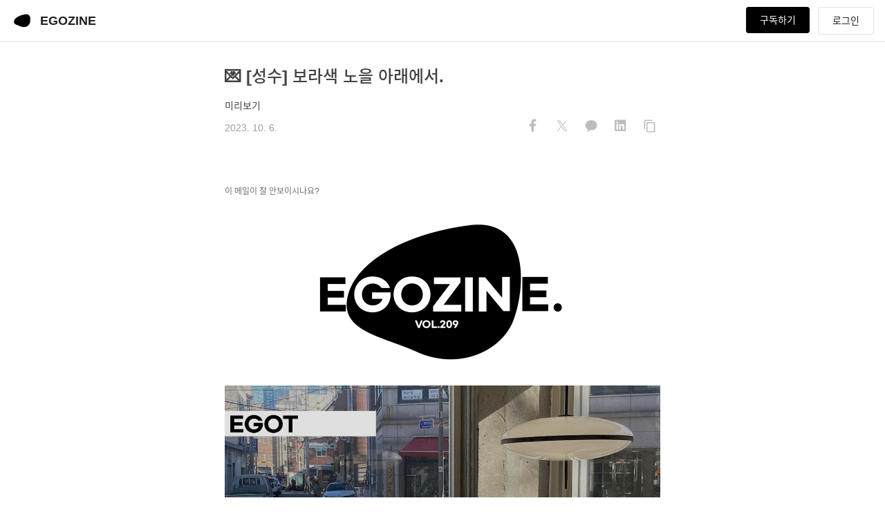

--- FILE ---
content_type: text/html; charset=utf-8
request_url: https://egozine.stibee.com/p/225/
body_size: 32521
content:
<!DOCTYPE html><html lang="ko"><head><meta charSet="utf-8"/><meta name="viewport" content="width=device-width, initial-scale=1"/><link rel="preload" as="image" href="https://s3.ap-northeast-2.amazonaws.com/img.stibee.com/2ae21a32-a8f9-49b0-b25c-0767b56a5777.jpg"/><link rel="stylesheet" href="/_next/static/css/d9f9758f1fea25dc.css" data-precedence="next"/><link rel="stylesheet" href="/_next/static/css/69a33488920180a0.css" data-precedence="next"/><link rel="preload" as="script" fetchPriority="low" href="/_next/static/chunks/webpack-188d7f3b030b9970.js"/><script src="/_next/static/chunks/1dd3208c-9c4f776674b9f2fb.js" async=""></script><script src="/_next/static/chunks/528-8415050f2ef4c3f0.js" async=""></script><script src="/_next/static/chunks/main-app-3dc13403102628ce.js" async=""></script><script src="/_next/static/chunks/706-6e2ca9732472b40f.js" async=""></script><script src="/_next/static/chunks/294-620c32ef62eab2c9.js" async=""></script><script src="/_next/static/chunks/app/blog/error-e53a5028f818a3a2.js" async=""></script><script src="/_next/static/chunks/990a3170-f6b3b654811a8397.js" async=""></script><script src="/_next/static/chunks/628-d04698f5b8baa113.js" async=""></script><script src="/_next/static/chunks/866-975e2e2d301ec138.js" async=""></script><script src="/_next/static/chunks/445-8d0aef5ae2a148bd.js" async=""></script><script src="/_next/static/chunks/976-8df1d2bb603c5e60.js" async=""></script><script src="/_next/static/chunks/329-f4f20ad284ad60e2.js" async=""></script><script src="/_next/static/chunks/624-f053d5361ecdd6ed.js" async=""></script><script src="/_next/static/chunks/app/layout-5fd261b45bd721be.js" async=""></script><script src="/_next/static/chunks/app/error-f1bcb7270a299f94.js" async=""></script><script src="/_next/static/chunks/app/global-error-0269c102b58f3b10.js" async=""></script><script src="/_next/static/chunks/146-7dfabe3043ac3e4d.js" async=""></script><script src="/_next/static/chunks/app/not-found-71fb21a7cff7e5e1.js" async=""></script><script src="/_next/static/chunks/app/blog/%5BblogId%5D/layout-17abe4c5f9751cb3.js" async=""></script><script src="/_next/static/chunks/2ed43723-d28540d2ce164503.js" async=""></script><script src="/_next/static/chunks/264-0cc95bbd8757414b.js" async=""></script><script src="/_next/static/chunks/709-f59c27a282c09be6.js" async=""></script><script src="/_next/static/chunks/app/blog/%5BblogId%5D/p/%5BcontentId%5D/page-f2e0714e4111e45c.js" async=""></script><title>💌 [성수] 보라색 노을 아래에서.</title><meta name="keywords" content="💌 [성수] 보라색 노을 아래에서., 뉴스레터, newsletter, EGOZINE"/><meta name="link-preload-noto-regular" content="&lt;link rel=&quot;preload&quot; href=&quot;//fonts.gstatic.com/ea/notosanskr/v2/NotoSansKR-Regular.woff2&quot; as=&quot;font&quot; type=&quot;font/woff2&quot; crossorigin&gt;"/><meta name="link-preload-noto-medium" content="&lt;link rel=&quot;preload&quot; href=&quot;//fonts.gstatic.com/ea/notosanskr/v2/NotoSansKR-Medium.woff2&quot; as=&quot;font&quot; type=&quot;font/woff2&quot; crossorigin&gt;"/><link rel="canonical" href="https://egozine.stibee.com/p/225/"/><meta property="og:title" content="💌 [성수] 보라색 노을 아래에서."/><meta property="og:url" content="https://egozine.stibee.com/p/225/"/><meta property="og:site_name" content="EGOZINE"/><meta property="og:image" content="https://s3.ap-northeast-2.amazonaws.com/img.stibee.com/2ae21a32-a8f9-49b0-b25c-0767b56a5777.jpg"/><meta property="og:image:width" content="1200"/><meta property="og:image:height" content="630"/><meta property="og:image:alt" content="💌 [성수] 보라색 노을 아래에서."/><meta property="og:type" content="article"/><meta name="twitter:card" content="summary_large_image"/><meta name="twitter:title" content="💌 [성수] 보라색 노을 아래에서."/><meta name="twitter:image" content="https://s3.ap-northeast-2.amazonaws.com/img.stibee.com/2ae21a32-a8f9-49b0-b25c-0767b56a5777.jpg"/><meta name="twitter:image:width" content="1200"/><meta name="twitter:image:height" content="630"/><meta name="twitter:image:alt" content="💌 [성수] 보라색 노을 아래에서."/><link rel="icon" href="https://s3.ap-northeast-2.amazonaws.com/img.stibee.com/2ae21a32-a8f9-49b0-b25c-0767b56a5777.jpg"/><meta name="next-size-adjust"/><script src="/_next/static/chunks/polyfills-42372ed130431b0a.js" noModule=""></script><style data-styled="" data-styled-version="6.1.19">.ciBqzy{position:fixed;top:-60px;z-index:1000010;opacity:0;left:50%;transform:translateX(-50%);-webkit-transition:all ease-in-out .3s;-o-transition:all ease-in-out .3s;transition:all ease-in-out .3s;width:300px;filter:drop-shadow(0px 4px 8px rgba(0,0,0,0.12)) drop-shadow(0px 3px 1px rgba(0,0,0,0.04));}/*!sc*/
@media only screen and (max-width:800px){.ciBqzy{width:calc(100vw - 32px);}}/*!sc*/
.ciBqzy.show{top:16px;opacity:1;}/*!sc*/
.ciBqzy .alert{padding:12px 20px 12px;height:auto;display:flex;border-radius:8px;background-color:#ffffff;border:solid 1px var(--gray-800);border-width:1px;margin:0 auto;position:relative;}/*!sc*/
.ciBqzy .alert .msg{color:var(--gray-800);font-size:16px;line-height:26px;margin-left:12px;width:100%;white-space:pre-wrap;}/*!sc*/
data-styled.g1[id="styles__AlertBox-sc-b84fd2ca-0"]{content:"ciBqzy,"}/*!sc*/
.bewbMU{position:sticky;background:#fff;top:0px;width:100%;height:61px;border-bottom:1px solid var(--gray-300);z-index:100;justify-content:center;align-items:center;display:none;}/*!sc*/
.bewbMU.show{display:flex;}/*!sc*/
data-styled.g15[id="styles__Header-sc-af18fd46-0"]{content:"bewbMU,"}/*!sc*/
.jZWvjQ{width:100%;height:100%;margin:0 16px;padding:0;display:flex;align-items:center;justify-content:space-between;}/*!sc*/
@media only screen and (max-width:800px){.jZWvjQ{margin:0;}}/*!sc*/
.jZWvjQ .left{display:inline-flex;cursor:pointer;}/*!sc*/
@media only screen and (max-width:800px){.jZWvjQ .left{font-weight:600;line-height:32px;white-space:nowrap;overflow:hidden;text-overflow:ellipsis;}}/*!sc*/
.jZWvjQ .right{display:inline-flex;position:relative;}/*!sc*/
@media only screen and (max-width:800px){.jZWvjQ{padding:0 16px;}}/*!sc*/
data-styled.g16[id="styles__HeaderFrame-sc-af18fd46-1"]{content:"jZWvjQ,"}/*!sc*/
.YHcxt{width:32px;height:32px;border-radius:50%;overflow:hidden;margin-right:10px;}/*!sc*/
.YHcxt img{width:100%;height:100%;object-fit:cover;background:#fff;align-items:center;}/*!sc*/
data-styled.g18[id="styles__ProfileImage-sc-af18fd46-3"]{content:"YHcxt,"}/*!sc*/
.exBwyI{max-width:480px;font-size:18px;font-weight:600;font-size:18px;line-height:32px;white-space:nowrap;overflow:hidden;text-overflow:ellipsis;}/*!sc*/
@media only screen and (max-width:800px){.exBwyI{max-width:240px;}}/*!sc*/
data-styled.g19[id="styles__ProfileName-sc-af18fd46-4"]{content:"exBwyI,"}/*!sc*/
.IkGIw{display:block;height:38px;padding:12px 20px;border-radius:4px;background:var(--red-300);color:#fff;font-size:14px;line-height:14px;cursor:pointer;transition:all .3s;}/*!sc*/
.IkGIw.disabled{opacity:0.5;cursor:default;pointer-events:none;}/*!sc*/
@media only screen and (max-width:800px){.IkGIw{display:none;}}/*!sc*/
data-styled.g20[id="styles__SubscribeButton-sc-af18fd46-5"]{content:"IkGIw,"}/*!sc*/
.gkMzys{display:flex;align-items:center;justify-content:center;margin-left:12px;cursor:pointer;}/*!sc*/
.gkMzys:after{content:'로그인';font-size:14px;line-height:1;padding:12px 20px;border:1px solid var(--gray-300);border-radius:4px;}/*!sc*/
@media screen and (max-width:800px){.gkMzys >span{display:inline-block!important;}.gkMzys:after{content:none;}}/*!sc*/
data-styled.g21[id="styles__LoginStatus-sc-af18fd46-6"]{content:"gkMzys,"}/*!sc*/
.cpQLba .ant-modal-wrap{position:absolute;height:100vh;top:0px;will-change:top;transform:translateZ(0);}/*!sc*/
.cpQLba .ant-modal-wrap .slide-up{top:0;}/*!sc*/
@media only screen and (max-width:800px){.cpQLba .ant-modal-wrap .ant-modal{width:calc(100% - 40px)!important;}}/*!sc*/
.cpQLba.is-fixed .ant-modal-wrap{position:fixed;top:0;}/*!sc*/
data-styled.g25[id="styles__ContentLayout-sc-bde50d7d-0"]{content:"cpQLba,"}/*!sc*/
.iOBlR{display:inline-flex;align-items:center;gap:10px;}/*!sc*/
.iOBlR .share-title{font-size:12px;line-height:1.6;}/*!sc*/
data-styled.g26[id="styles__Container-sc-13f53649-0"]{content:"iOBlR,"}/*!sc*/
.gwYfjz >[data-share] path:first-child{fill:#ffffff;}/*!sc*/
.gwYfjz >[data-share] path:last-child{fill:var(--gray-400);}/*!sc*/
.gwYfjz svg{width:32px;height:32px;}/*!sc*/
.gwYfjz:not(:last-child){margin-right:10px;}/*!sc*/
data-styled.g27[id="styles__Button-sc-13f53649-1"]{content:"gwYfjz,"}/*!sc*/
.ccfWZY{position:relative;display:flex;align-items:center;flex-direction:column;justify-content:center;}/*!sc*/
@media only screen and (max-width:800px){.ccfWZY{padding:0 16px!important;}}/*!sc*/
.ccfWZY .text-template .email-content .public-email .inner .stb-container-full{min-width:630px;display:contents!important;}/*!sc*/
.ccfWZY .locked-content{width:100%;}/*!sc*/
.ccfWZY .email-content .public-email .inner .stb-container-full{min-width:100vw;max-width:710px;padding-bottom:40px!important;}/*!sc*/
.ccfWZY .email-content .public-email .inner .stb-container-full .stb-option-normal{width:100%!important;}/*!sc*/
.ccfWZY .email-content .public-email .inner >table.stb-container{width:100%!important;}/*!sc*/
.ccfWZY .email-content .public-email >.inner{padding-bottom:80px!important;}/*!sc*/
.ccfWZY .share-warpper{box-sizing:border-box;position:absolute;bottom:0;left:50%;max-width:630px;width:100%;transform:translateX(-50%);text-align:right;margin-bottom:32px;}/*!sc*/
@media only screen and (max-width:800px){.ccfWZY{padding:0;}.ccfWZY .share-warpper{padding:0 16px;}}/*!sc*/
data-styled.g31[id="styles__ContentBodyWrapper-sc-c1c87e85-0"]{content:"ccfWZY,"}/*!sc*/
.jvWJVt{border-top:1px solid var(--gray-300);border-bottom:1px solid var(--gray-300);}/*!sc*/
data-styled.g33[id="styles__Layout-sc-cdece4fd-0"]{content:"jvWJVt,"}/*!sc*/
.ePzEOo{display:flex;max-width:700px;margin:0 auto;justify-content:space-between;}/*!sc*/
@media only screen and (max-width:800px){.ePzEOo{flex-direction:column;}}/*!sc*/
data-styled.g34[id="styles__ContentPaginationWrapper-sc-cdece4fd-1"]{content:"ePzEOo,"}/*!sc*/
.fsSKqY{display:inline-flex;flex-direction:column;height:122px;width:50%;height:auto;align-items:left;color:var(--gray-500);font-size:14px;line-height:22px;}/*!sc*/
.fsSKqY .section{cursor:pointer;margin:16px 20px 16px 20px;}/*!sc*/
.fsSKqY .section .nav-title{color:var(--gray-500);}/*!sc*/
.fsSKqY .section .title{margin:16px 0 8px;font-size:16px;line-height:26px;height:52px;color:var(--gray-900);overflow:hidden;text-overflow:ellipsis;display:-webkit-box;-webkit-line-clamp:2;-webkit-box-orient:vertical;}/*!sc*/
.fsSKqY .section .date{display:flex;align-items:center;gap:4px;color:var(--gray-500);}/*!sc*/
.fsSKqY.disabled .section{cursor:default;}/*!sc*/
.fsSKqY.disabled .title{color:var(--gray-600);}/*!sc*/
.fsSKqY.prev .section{margin-left:0;}/*!sc*/
.fsSKqY.next{border-left:1px solid var(--gray-300);}/*!sc*/
.fsSKqY.next .section{margin-right:0;}/*!sc*/
@media only screen and (max-width:800px){.fsSKqY.prev,.fsSKqY.next{width:auto;height:auto;}.fsSKqY.prev .section,.fsSKqY.next .section{margin:16px 16px 16px 16px;}.fsSKqY.next{border-left:0;border-top:1px solid var(--gray-300);}}/*!sc*/
data-styled.g35[id="styles__PaginationButton-sc-cdece4fd-2"]{content:"fsSKqY,"}/*!sc*/
.eMLuHg{height:42px;padding:12px 20px;border-radius:4px;box-sizing:border-box;font-size:16px;width:auto;display:flex;align-items:center;justify-content:center;}/*!sc*/
data-styled.g36[id="SubscriptionButton__Button-sc-d517916b-0"]{content:"eMLuHg,"}/*!sc*/
.hQEMrN{padding:80px 0;max-width:630px;margin:0 auto;border-top:1px dashed var(--gray-400);}/*!sc*/
.hQEMrN>p.desc{color:var(--gray-600);font-size:16px;margin-bottom:24px;}/*!sc*/
@media only screen and (max-width:800px){.hQEMrN{padding:40px 16px;}.hQEMrN>p.desc{line-height:1.6;}}/*!sc*/
data-styled.g37[id="style__Subscription-sc-142a7638-0"]{content:"hQEMrN,"}/*!sc*/
.bNjmAH{display:flex;gap:4px;font-size:20px;font-weight:400;margin-bottom:6px;}/*!sc*/
.bNjmAH>span>em{font-weight:600;}/*!sc*/
@media only screen and (max-width:800px){.bNjmAH{gap:0;display:flex;flex-direction:column;margin-bottom:16px;}}/*!sc*/
data-styled.g38[id="style__NewLetterTitle-sc-142a7638-1"]{content:"bNjmAH,"}/*!sc*/
.gYYJwa{padding:32px 0 24px 0;max-width:630px;margin:0 auto;}/*!sc*/
@media only screen and (max-width:800px){.gYYJwa{padding:24px 16px;}}/*!sc*/
data-styled.g39[id="styles__ContentTitleWrapper-sc-317bf5a4-0"]{content:"gYYJwa,"}/*!sc*/
.dQLWMV{font-style:normal;font-weight:600;font-size:24px;line-height:36px;color:var(--gray-800);padding-bottom:8px;}/*!sc*/
data-styled.g40[id="styles__Title-sc-317bf5a4-1"]{content:"dQLWMV,"}/*!sc*/
.cJwCkS{font-size:14px;line-height:22px;color:var(--gray-800);}/*!sc*/
.cJwCkS .row{height:32px;display:flex;justify-content:space-between;align-items:center;gap:4px;}/*!sc*/
.cJwCkS .row .date{display:flex;align-items:center;gap:4px;color:var(--gray-500);}/*!sc*/
data-styled.g41[id="styles__Preview-sc-317bf5a4-2"]{content:"cJwCkS,"}/*!sc*/
.bbOvj{border-top:1px solid var(--gray-200);}/*!sc*/
data-styled.g42[id="styles__FooterLayout-sc-917d025d-0"]{content:"bbOvj,"}/*!sc*/
.cTIoQr{max-width:700px;font-size:12px;line-height:1.6;padding:24px 0;margin:0 auto;}/*!sc*/
.cTIoQr .pageinfo{display:flex;flex-direction:column;gap:4px;margin-bottom:16px;}/*!sc*/
.cTIoQr .pageinfo .pagename{font-size:14px;line-height:1.6;font-weight:600;}/*!sc*/
.cTIoQr .desc{color:var(--gray-900);padding-bottom:16px;}/*!sc*/
.cTIoQr .info{color:var(--gray-600);padding-bottom:8px;}/*!sc*/
.cTIoQr .info-policy{color:var(--gray-600);font-size:12px;line-height:1.6;}/*!sc*/
.cTIoQr .info-policy a{color:var(--gray-600);font-size:12px;line-height:1.6;position:relative;}/*!sc*/
.cTIoQr .info-policy a:not(:last-child)::after{content:' ';position:relative;top:2px;border-right:1px solid var(--gray-600);margin:0 8px;display:inline-block;height:12px;width:1px;}/*!sc*/
.cTIoQr .info-policy a.privacy{font-weight:600;}/*!sc*/
@media only screen and (max-width:800px){.cTIoQr{padding:40px 16px 32px;}}/*!sc*/
data-styled.g43[id="styles__FooterWrapper-sc-917d025d-1"]{content:"cTIoQr,"}/*!sc*/
.eDeUvm{text-align:center;line-height:22.4px;padding:24px 16px;border-top:1px solid var(--gray-200);}/*!sc*/
.eDeUvm a{color:var(---gray-900);}/*!sc*/
.eDeUvm a:hover{color:var(---gray-900);}/*!sc*/
.eDeUvm .icon-stibee-face{display:block;margin-bottom:10px;}/*!sc*/
.eDeUvm .desc{white-space:pre-line;}/*!sc*/
data-styled.g45[id="styles__SponsorLayout-sc-17b93497-0"]{content:"eDeUvm,"}/*!sc*/
</style></head><body class="__className_fde3a9 __variable_47a102 __variable_a04e31"><header class="styles__Header-sc-af18fd46-0 bewbMU show"><div class="styles__HeaderFrame-sc-af18fd46-1 jZWvjQ"><div class="left"><div class="styles__ProfileImage-sc-af18fd46-3 YHcxt"><img src="https://s3.ap-northeast-2.amazonaws.com/img.stibee.com/2ae21a32-a8f9-49b0-b25c-0767b56a5777.jpg" alt="profile_image"/></div><div class="styles__ProfileName-sc-af18fd46-4 exBwyI">EGOZINE</div></div><div class="right"><button style="background-color:#000000;color:#FFFFFF" class="styles__SubscribeButton-sc-af18fd46-5 IkGIw">구독하기</button><div class="styles__LoginStatus-sc-af18fd46-6 gkMzys"></div></div></div></header><div><div modalPosition="0" class="styles__ContentLayout-sc-bde50d7d-0 cpQLba"><div class="styles__ContentTitleWrapper-sc-317bf5a4-0 gYYJwa"><div class="styles__Title-sc-317bf5a4-1 dQLWMV">💌 [성수] 보라색 노을 아래에서.</div><div class="styles__Preview-sc-317bf5a4-2 cJwCkS"><div class="row">미리보기</div><div class="row"><div class="date">2023. 10. 6.</div><div class="styles__Container-sc-13f53649-0 iOBlR share" align="horizontal"><div><button alt="페이스북 공유" class="styles__Button-sc-13f53649-1 gwYfjz share-button" iconsize="32"><svg xmlns="http://www.w3.org/2000/svg" width="24" height="24" fill="none" viewBox="0 0 24 24" data-share="facebook"><path fill="#3778F3" d="M12 24c6.627 0 12-5.373 12-12S18.627 0 12 0 0 5.373 0 12s5.373 12 12 12"></path><path fill="#fff" d="m14.811 12.456.378-2.463h-2.363V8.395c0-.674.33-1.331 1.388-1.331h1.075V4.967s-.975-.166-1.907-.166c-1.947 0-3.219 1.18-3.219 3.315v1.877H8v2.463h2.163v5.953a8.6 8.6 0 0 0 2.663 0v-5.953z"></path></svg></button><button alt="트위터 공유" class="styles__Button-sc-13f53649-1 gwYfjz share-button" iconsize="32"><svg xmlns="http://www.w3.org/2000/svg" width="24" height="24" data-share="twitter" viewBox="0 0 24 24"><path d="M12 24c6.629 0 12-5.371 12-12S18.629 0 12 0 0 5.371 0 12s5.371 12 12 12m0 0"></path><path fill="#fff" d="m13.066 11.23 4.168-4.832h-.988l-3.621 4.2-2.89-4.2H6.397l4.375 6.348-4.375 5.066h.989l3.824-4.43 3.055 4.43h3.336zm-1.355 1.57-.441-.632-3.528-5.027h1.52l2.843 4.058.446.633 3.695 5.273H14.73zm0 0"></path></svg></button><button alt="카카오톡 공유" class="styles__Button-sc-13f53649-1 gwYfjz share-button" iconsize="32"><svg xmlns="http://www.w3.org/2000/svg" width="24" height="24" fill="none" viewBox="0 0 24 24" data-share="kakao"><path fill="#FFEB00" d="M12 24c6.627 0 12-5.373 12-12S18.627 0 12 0 0 5.373 0 12s5.373 12 12 12"></path><path fill="#3C1E1E" d="M18.4 11.501c0 3.006-2.877 5.448-6.4 5.448-.397 0-.794-.027-1.141-.081l-2.58 1.878c-.05.054-.074.054-.124.054s-.074 0-.124-.054c-.05-.053-.1-.134-.05-.214l.596-2.442C6.79 15.097 5.6 13.38 5.6 11.448 5.6 8.442 8.478 6 12 6s6.375 2.442 6.4 5.501"></path></svg></button><button alt="링크드인 공유" class="styles__Button-sc-13f53649-1 gwYfjz share-button" iconsize="32"><svg xmlns="http://www.w3.org/2000/svg" width="24" height="24" fill="none" viewBox="0 0 24 24" data-share="linkedin"><path fill="#007BB6" d="M12 24c6.627 0 12-5.373 12-12S18.627 0 12 0 0 5.373 0 12s5.373 12 12 12"></path><path fill="#fff" d="M17.375 5.625c.465 0 .875.41.875.902V17c0 .492-.41.875-.875.875H6.848A.86.86 0 0 1 6 17V6.527c0-.492.383-.902.848-.902zm-7.684 10.5v-5.824H7.887v5.824zM8.79 9.48c.574 0 1.04-.464 1.04-1.039 0-.574-.466-1.066-1.04-1.066-.601 0-1.066.492-1.066 1.066s.465 1.04 1.066 1.04m7.711 6.645v-3.2c0-1.558-.355-2.788-2.187-2.788-.876 0-1.477.492-1.723.957h-.027V10.3H10.84v5.824h1.805v-2.871c0-.766.136-1.504 1.093-1.504.93 0 .93.875.93 1.531v2.844z"></path></svg></button><button alt="공유링크 복사" class="styles__Button-sc-13f53649-1 gwYfjz share-button" iconsize="32"><svg xmlns="http://www.w3.org/2000/svg" width="24" height="24" fill="none" viewBox="0 0 24 24" data-share="copy"><path fill="#EDEEF2" d="M12 24c6.627 0 12-5.373 12-12S18.627 0 12 0 0 5.373 0 12s5.373 12 12 12"></path><path fill="var(--gray-500)" d="M15.242 5.6H7.663c-.695 0-1.263.556-1.263 1.236v8.655h1.263V6.836h7.58zm1.895 2.472H10.19c-.695 0-1.264.557-1.264 1.237v8.654c0 .68.569 1.237 1.264 1.237h6.947c.695 0 1.263-.557 1.263-1.237V9.31c0-.68-.568-1.237-1.263-1.237m0 9.891H10.19V9.31h6.947z"></path></svg></button></div></div></div></div></div><div accesslevel="full" class="styles__ContentBodyWrapper-sc-c1c87e85-0 ccfWZY"><div class=""><div class="email-content"><!DOCTYPE html>
<html lang="ko">
<head>
	<title>💌 [성수] 보라색 노을 아래에서.</title>
	<meta charset="UTF-8">
	<meta name="viewport" content="initial-scale=1.0,maximum-scale=1.0,minimum-scale=1.0,user-scalable=yes,width=device-width,height=device-height" />
	<meta name="description" content="미리보기" />
	<meta name="twitter:title" content="💌 [성수] 보라색 노을 아래에서." />
	<meta name="twitter:description" content="미리보기" />
	<meta name="twitter:card" content="summary" />
	<meta name="twitter:site" content="@stibeemail" />
	<meta name="twitter:image:src" content="" />
	<meta property="og:type" content="article" />
	<meta property="og:title" content="💌 [성수] 보라색 노을 아래에서." />
	<meta property="og:description" content="미리보기" />
	<meta property="og:image" content="" />
	<meta property="fb:app_id" content="966242223397117" />
	

<meta name="robots" content="noindex">
</head>
<body>
	<div class="public-email">
		<div class="inner">
<!DOCTYPE html><html><head><meta content="width=device-width, initial-scale=1, maximum-scale=1" name="viewport"><meta charset="UTF-8"><style>@media only screen and (max-width:640px) {.stb-container {}.stb-left-cell,.stb-right-cell {max-width: 100% !important;width: 100% !important;box-sizing: border-box;}.stb-image-box td {text-align: center;}.stb-image-box td img {width: 100%;}.stb-block {width: 100%!important;}table.stb-cell {width: 100%!important;}.stb-cell td,.stb-left-cell td,.stb-right-cell td {width: 100%!important;}img.stb-justify {width: 100%!important;}}.stb-left-cell p,.stb-right-cell p {margin: 0!important;}.stb-container table.munged {width: 100% !important; table-layout: auto !important; } .stb-container td.munged {width: 100% !important; white-space: normal !important;} </style></head><body style="width:100%;background-color:#ffffff;margin:0px;"><div class="stb-container-full"style="width:100%;padding:40px 0;background-color:#ffffff;margin:0 auto;display:block;"><table class="stb-container stb-option-normal" cellpadding="0" cellspacing="0" border="0" bordercolor="" align="center" style="margin:0px auto;width:94%;max-width:630px;border-width:0;border: 0;border-style:solid;box-sizing:border-box;;"><tbody><tr style="margin: 0;padding:0;"><td style="width:100%;max-width:630px;margin:0 auto;position:relative;border-spacing:0;border:0;clear:both;border-collapse:separate;padding:0;overflow:hidden;_width:630px;"><div style="height:0px;max-height:0px;border-width:0px;border: 0px;border-color:initial;border-image:initial;visibility:hidden;line-height:0px;font-size:0px;overflow:hidden;display:none;">미리보기</div><div class="stb-block-outer"><table class="stb-block stb-cols-1" border="0" cellpadding="0" cellspacing="0" style="overflow:hidden;margin:0px auto;padding:0px;width:100%;max-width:630px;clear:both;line-height:1.7;border-width:0px;border: 0px;font-size:14px;border:0;box-sizing:border-box;" width="100%"><tbody><tr><td><table class="stb-cell-wrap" border="0" cellpadding="0" cellspacing="0" width="100%"><tbody><tr><td style="text-align:center;font-size:0;"><div class="stb-left-cell" style="max-width:630px;width:100%!important;margin:0;vertical-align:top;border-collapse:collapse;box-sizing:border-box;font-size:unset;mso-table-lspace:0pt;mso-table-rspace:0pt;-ms-text-size-adjust:100%;-webkit-text-size-adjust:100%;display:inline-block;"><div class="stb-text-box" style="text-align:left;margin:0px;;line-height:1.7;word-break:break-word;font-size:14px;font-family:AppleSDGothic, apple sd gothic neo, noto sans korean, noto sans korean regular, noto sans cjk kr, noto sans cjk, nanum gothic, malgun gothic, dotum, arial, helvetica, MS Gothic, sans-serif!important;;-ms-text-size-adjust: 100%;-webkit-text-size-adjust: 100%;color:#333333;clear:both;border:0;mso-line-height-rule-rule:exactly;"><table class="stb-text-box-inner" border="0" cellpadding="0" cellspacing="0" style="width:100%;"><tbody><tr><td style="padding:0px 0 15px 0;font-size:14px;line-height:1.7;word-break:break-word;color:#333333;border:0;font-family:AppleSDGothic, apple sd gothic neo, noto sans korean, noto sans korean regular, noto sans cjk kr, noto sans cjk, nanum gothic, malgun gothic, dotum, arial, helvetica, MS Gothic, sans-serif!important;;-ms-text-size-adjust: 100%;-webkit-text-size-adjust: 100%;width:100%;"><span style="font-size: 12px;"><a href="https://stib.ee/7zD9" style="font-style: normal; font-weight: normal; text-decoration: none; color: rgb(0, 0, 255);" class=" link-edited" target="_blank"><span style="font-size: 12px; color: rgb(109, 109, 109);">이 메일이 잘 안보이시나요?</span></a></span></td></tr></tbody></table></div></div></td></tr></tbody></table></td></tr></tbody></table></div><div class="stb-block-outer"><table class="stb-block stb-cols-1" border="0" cellpadding="0" cellspacing="0" style="overflow:hidden;margin:0px auto;padding:0px;width:100%;max-width:630px;clear:both;line-height:1.7;border-width:0px;border: 0px;font-size:14px;border:0;box-sizing:border-box;" width="100%"><tbody><tr><td><table class="stb-cell-wrap" border="0" cellpadding="0" cellspacing="0" width="100%"><tbody><tr><td style="text-align:center;font-size:0;"><div class="stb-left-cell" style="max-width:630px;width:100%!important;margin:0;vertical-align:top;border-collapse:collapse;box-sizing:border-box;font-size:unset;mso-table-lspace:0pt;mso-table-rspace:0pt;-ms-text-size-adjust:100%;-webkit-text-size-adjust:100%;display:inline-block;"><div class="stb-image-box" style="text-align:center;margin:0px;width:100%;box-sizing:border-box;clear:both;;"><table border="0" cellpadding="0" cellspacing="0" style="width:100%;" aling="center"><tbody><tr><td style="padding:0px 0 15px 0;;text-align:center;font-size:0;border:0;line-height:0;width:100%;box-sizing:border-box;"><img src="https://img.stibee.com/51040_1696581345.png" style="width:100%;display:inline;vertical-align:bottom;text-align:center;max-width:100%;height:auto;border:0;" width="560" class="stb-center"></td></tr></tbody></table></div></div></td></tr></tbody></table></td></tr></tbody></table></div><div class="stb-block-outer"><table class="stb-block stb-cols-1" border="0" cellpadding="0" cellspacing="0" style="overflow:hidden;margin:0px auto;padding:0px;width:100%;max-width:630px;clear:both;line-height:1.7;border-width:0px;border: 0px;font-size:14px;border:0;box-sizing:border-box;" width="100%"><tbody><tr><td><table class="stb-cell-wrap" border="0" cellpadding="0" cellspacing="0" width="100%"><tbody><tr><td style="text-align:center;font-size:0;"><div class="stb-left-cell" style="max-width:630px;width:100%!important;margin:0;vertical-align:top;border-collapse:collapse;box-sizing:border-box;font-size:unset;mso-table-lspace:0pt;mso-table-rspace:0pt;-ms-text-size-adjust:100%;-webkit-text-size-adjust:100%;display:inline-block;"><div class="stb-image-box" style="text-align:center;margin:0px;width:100%;box-sizing:border-box;clear:both;;"><table border="0" cellpadding="0" cellspacing="0" style="width:100%;" aling="center"><tbody><tr><td style="padding:0px 0 15px 0;;text-align:center;font-size:0;border:0;line-height:0;width:100%;box-sizing:border-box;"><img src="https://img.stibee.com/51040_1696581149.jpg" style="width:100%;display:inline;vertical-align:bottom;text-align:center;max-width:100%;height:auto;border:0;" width="377" class="stb-center"></td></tr></tbody></table></div></div></td></tr></tbody></table></td></tr></tbody></table></div><div class="stb-block-outer"><table class="stb-block stb-cols-1" border="0" cellpadding="0" cellspacing="0" style="overflow:hidden;margin:0px auto;padding:0px;width:100%;max-width:630px;clear:both;line-height:1.7;border-width:0px;border: 0px;font-size:14px;border:0;box-sizing:border-box;" width="100%"><tbody><tr><td><table class="stb-cell-wrap" border="0" cellpadding="0" cellspacing="0" width="100%"><tbody><tr><td style="text-align:center;font-size:0;"><div class="stb-left-cell" style="max-width:630px;width:100%!important;margin:0;vertical-align:top;border-collapse:collapse;box-sizing:border-box;font-size:unset;mso-table-lspace:0pt;mso-table-rspace:0pt;-ms-text-size-adjust:100%;-webkit-text-size-adjust:100%;display:inline-block;"><div class="stb-text-box" style="text-align:left;margin:0px;;line-height:1.7;word-break:break-word;font-size:14px;font-family:AppleSDGothic, apple sd gothic neo, noto sans korean, noto sans korean regular, noto sans cjk kr, noto sans cjk, nanum gothic, malgun gothic, dotum, arial, helvetica, MS Gothic, sans-serif!important;;-ms-text-size-adjust: 100%;-webkit-text-size-adjust: 100%;color:#333333;clear:both;border:0;mso-line-height-rule-rule:exactly;"><table class="stb-text-box-inner" border="0" cellpadding="0" cellspacing="0" style="width:100%;"><tbody><tr><td style="padding:15px 5px 5px 5px;font-size:14px;line-height:1.7;word-break:break-word;color:#333333;border:0;font-family:AppleSDGothic, apple sd gothic neo, noto sans korean, noto sans korean regular, noto sans cjk kr, noto sans cjk, nanum gothic, malgun gothic, dotum, arial, helvetica, MS Gothic, sans-serif!important;;-ms-text-size-adjust: 100%;-webkit-text-size-adjust: 100%;width:100%;"><div><span style="font-size: 20px; font-weight: bold;" class="stb-bold"><span style="font-size: 18px; font-family: AppleSDGothic, 'apple sd gothic neo', 'noto sans korean', 'noto sans korean regular', 'noto sans cjk kr', 'noto sans cjk', 'nanum gothic', 'malgun gothic', dotum, arial, helvetica, MS Gothic, sans-serif; color: #333333; font-weight: bold; font-style: normal; text-decoration: none;" class="stb-bold">EDITOR'S LETTER</span></span></div></td></tr></tbody></table></div></div></td></tr></tbody></table></td></tr></tbody></table></div><div class="stb-block-outer"><table class="stb-block stb-cols-1" border="0" cellpadding="0" cellspacing="0" style="overflow:hidden;margin:0px auto;padding:0px;width:100%;max-width:630px;clear:both;line-height:1.7;border-width:0px;border: 0px;font-size:14px;border:0;box-sizing:border-box;" width="100%"><tbody><tr><td><table class="stb-cell-wrap" border="0" cellpadding="0" cellspacing="0" width="100%"><tbody><tr><td style="text-align:center;font-size:0;"><div class="stb-left-cell" style="max-width:630px;width:100%!important;margin:0;vertical-align:top;border-collapse:collapse;box-sizing:border-box;font-size:unset;mso-table-lspace:0pt;mso-table-rspace:0pt;-ms-text-size-adjust:100%;-webkit-text-size-adjust:100%;display:inline-block;"><div class="stb-text-box" style="text-align:left;margin:0px;;line-height:1.7;word-break:break-word;font-size:14px;font-family:AppleSDGothic, apple sd gothic neo, noto sans korean, noto sans korean regular, noto sans cjk kr, noto sans cjk, nanum gothic, malgun gothic, dotum, arial, helvetica, MS Gothic, sans-serif!important;;-ms-text-size-adjust: 100%;-webkit-text-size-adjust: 100%;color:#333333;clear:both;border:0;mso-line-height-rule-rule:exactly;"><table class="stb-text-box-inner" border="0" cellpadding="0" cellspacing="0" style="width:100%;"><tbody><tr><td style="padding:0px 5px 15px 5px;font-size:14px;line-height:1.7;word-break:break-word;color:#333333;border:0;font-family:AppleSDGothic, apple sd gothic neo, noto sans korean, noto sans korean regular, noto sans cjk kr, noto sans cjk, nanum gothic, malgun gothic, dotum, arial, helvetica, MS Gothic, sans-serif!important;;-ms-text-size-adjust: 100%;-webkit-text-size-adjust: 100%;width:100%;"><p class="p1">요즘<span class="s1"> </span>인스타그램에<span class="s1"> </span>심심찮게<span class="s1"> </span>예쁜<span class="s1"> </span>하늘<span class="s1"> </span>이미지가<span class="s1"> </span>올라옵니다<span class="s1">. </span>공활한<span class="s1"> </span>푸른<span class="s1"> </span>하늘<span class="s1">, </span>열기구가<span class="s1"> </span>뜰<span class="s1"> </span>것<span class="s1"> </span>같은<span class="s1"> </span>분홍색<span class="s1"> </span>구름<span class="s1">, </span>그리고<span class="s1"> </span>빛의<span class="s1"> </span>산란으로<span class="s1"> </span>마법같이<span class="s1"> </span>등장한<span class="s1"> </span>보랏빛<span class="s1"> </span>노을까지<span class="s1">. </span>퇴근하고<span class="s1"> </span>집으로<span class="s1"> </span>돌아갈<span class="s1"> </span>때<span class="s1"> </span>이렇게나<span class="s1"> </span>오묘한<span class="s1"> </span>하늘을<span class="s1"> </span>우연히<span class="s1"> </span>마주하게<span class="s1"> </span>된다면<span class="s1"> </span>오늘의<span class="s1"> </span>끝을<span class="s1"> </span>특별하게<span class="s1"> </span>장식하는<span class="s1"> </span>느낌입니다<span class="s1">. </span>영화<span class="s1"> </span>속<span class="s1"> </span>한<span class="s1"> </span>장면에<span class="s1"> </span>있는<span class="s1"> </span>것<span class="s1"> </span>같은<span class="s1"> </span>기분도<span class="s1"> </span>들고는<span class="s1"> </span>하죠<span class="s1">. <br><br></span>말로도<span class="s1">, </span>사진으로도<span class="s1"> </span>다<span class="s1"> </span>담을<span class="s1"> </span>수<span class="s1"> </span>없는<span class="s1"> </span>아름다운<span class="s1"> </span>하늘이<span class="s1"> </span>연이어지는<span class="s1"> </span>요즘<span class="s1">. </span>주말에<span class="s1"> </span>집에<span class="s1"> </span>있기란<span class="s1"> </span>아까운<span class="s1"> </span>노릇입니다<span class="s1">. </span>그래서<span class="s1"> EGOZINE</span>은<span class="s1"> </span>오랜만에<span class="s1">, </span>구독자<span class="s1"> </span>여러분들을<span class="s1"> </span><span style="font-weight: bold; font-size: 18px;" class="stb-bold">성수동</span>으로<span class="s1"> </span>모실까<span class="s1"> </span>해요<span class="s1">. </span>새로운<span class="s1"> </span>공간이<span class="s1"> </span>속속들이<span class="s1"> </span>등장한<span class="s1"> </span>성수동이지만<span class="s1"> </span>그중에서도<span class="s1"> </span>돋보이는<span class="s1"> </span>곳들을<span class="s1"> </span>모아봤습니다<span class="s1">. </span>성수동의<span class="s1"> </span>보라빛<span class="s1"> </span>노을<span class="s1"> </span>아래에서<span class="s1"> </span>잊지<span class="s1"> </span>못할<span class="s1"> </span>추억을<span class="s1"> </span>만들어<span class="s1"> </span>보시길<span class="s1">.<span class="Apple-converted-space">&nbsp;</span></span></p>
<p class="p3"><br></p></td></tr></tbody></table></div></div></td></tr></tbody></table></td></tr></tbody></table></div><div class="stb-block-outer"><table class="stb-block stb-cols-1" border="0" cellpadding="0" cellspacing="0" style="overflow:hidden;margin:0px auto;padding:0px;width:100%;max-width:630px;clear:both;background:#ffffff;line-height:1.7;border-width:0px;border: 0px;font-size:14px;border:0;box-sizing:border-box;" width="100%"><tbody><tr><td><table class="stb-cell-wrap" border="0" cellpadding="0" cellspacing="0" width="100%"><tbody><tr><td style="text-align:center;font-size:0;"><div class="stb-left-cell" style="max-width:630px;width:100%!important;margin:0;vertical-align:top;border-collapse:collapse;box-sizing:border-box;font-size:unset;mso-table-lspace:0pt;mso-table-rspace:0pt;-ms-text-size-adjust:100%;-webkit-text-size-adjust:100%;display:inline-block;"><div class="stb-image-box" style="text-align:center;margin:0px;width:100%;box-sizing:border-box;clear:both;;"><table border="0" cellpadding="0" cellspacing="0" style="width:100%;" aling="center"><tbody><tr><td style="padding:15px 5px 15px 5px;;text-align:center;font-size:0;border:0;line-height:0;width:100%;box-sizing:border-box;"><img src="https://img.stibee.com/51040_1696581371.jpg" style="width:auto;display:inline;vertical-align:bottom;text-align:center;max-width:100%;height:auto;border:0;" width="305" class="stb-center"></td></tr></tbody></table></div></div></td></tr></tbody></table></td></tr></tbody></table></div><div class="stb-block-outer"><table class="stb-block stb-cols-1" border="0" cellpadding="0" cellspacing="0" style="overflow:hidden;margin:0px auto;padding:0px;width:100%;max-width:630px;clear:both;line-height:1.7;border-width:0px;border: 0px;font-size:14px;border:0;box-sizing:border-box;" width="100%"><tbody><tr><td><table class="stb-cell-wrap" border="0" cellpadding="0" cellspacing="0" width="100%"><tbody><tr><td style="text-align:center;font-size:0;"><table border="0" cellpadding="0" cellspacing="0" style="mso-table-lspace: 0pt; mso-table-rspace: 0pt;-ms-text-size-adjust: 100%;-webkit-text-size-adjust: 100%;" align="left" width="100%">  <tbody><tr>    <td style="padding:25px 0 0px 0;;border:0;">      <table class="stb-partition" style="width:100%;height: 0;background: none;padding: 0px;border-top-width:1px;border-top-style:dashed;border-top-color:#999;margin:0 0;border-collapse:separate;"></table>    </td>  </tr></tbody></table></td></tr></tbody></table></td></tr></tbody></table></div><div class="stb-block-outer"><table class="stb-block stb-cols-1" border="0" cellpadding="0" cellspacing="0" style="overflow:hidden;margin:0px auto;padding:0px;width:100%;max-width:630px;clear:both;line-height:1.7;border-width:0px;border: 0px;font-size:14px;border:0;box-sizing:border-box;" width="100%"><tbody><tr><td><table class="stb-cell-wrap" border="0" cellpadding="0" cellspacing="0" width="100%"><tbody><tr><td style="text-align:center;font-size:0;"><div class="stb-left-cell" style="max-width:630px;width:100%!important;margin:0;vertical-align:top;border-collapse:collapse;box-sizing:border-box;font-size:unset;mso-table-lspace:0pt;mso-table-rspace:0pt;-ms-text-size-adjust:100%;-webkit-text-size-adjust:100%;display:inline-block;"><div class="stb-text-box" style="text-align:left;margin:0px;;line-height:1.7;word-break:break-word;font-size:14px;font-family:AppleSDGothic, apple sd gothic neo, noto sans korean, noto sans korean regular, noto sans cjk kr, noto sans cjk, nanum gothic, malgun gothic, dotum, arial, helvetica, MS Gothic, sans-serif!important;;-ms-text-size-adjust: 100%;-webkit-text-size-adjust: 100%;color:#333333;clear:both;border:0;mso-line-height-rule-rule:exactly;"><table class="stb-text-box-inner" border="0" cellpadding="0" cellspacing="0" style="width:100%;"><tbody><tr><td style="padding:0px 0 15px 0;font-size:14px;line-height:1.7;word-break:break-word;color:#333333;border:0;font-family:AppleSDGothic, apple sd gothic neo, noto sans korean, noto sans korean regular, noto sans cjk kr, noto sans cjk, nanum gothic, malgun gothic, dotum, arial, helvetica, MS Gothic, sans-serif!important;;-ms-text-size-adjust: 100%;-webkit-text-size-adjust: 100%;width:100%;"><div><br></div>
<div><span style="font-size: 18px; font-weight: bold;" class="stb-bold">1. 쿠나장롱 쇼룸</span></div>
<div><span style="font-weight: normal; font-style: normal; text-decoration: none; color: #0000ff;"><a href="https://map.naver.com/p/entry/place/1695751095?lng=127.0552648&lat=37.5431064&placePath=%2Fhome%3Fentry%3Dplt&c=15.00,0,0,0,dh" style="font-weight: normal; font-style: normal; text-decoration: none; color: #0000ff;" target="_blank"><span style="font-size: 14px;">@naver map, </span></a></span><span style="font-weight: normal; font-style: normal; text-decoration: none; color: #0000ff;"><a href="https://www.instagram.com/kunajangrong_poster/" style="font-weight: normal; font-style: normal; text-decoration: none; color: #0000ff;" target="_blank"><span style="font-size: 14px;">@instagram</span></a></span><span style="font-weight: normal; font-style: normal; text-decoration: none; color: #0000ff;"></span><span style="font-weight: normal; font-style: normal; text-decoration: none; color: #0000ff;"></span></div>
<div><a href="https://kunajangrong.com/?NaPm=ct%3Dlned8p8c%7Cci%3Dcheckout%7Ctr%3Dds%7Ctrx%3Dnull%7Chk%3D4fdd0fc62e830381149dde94006fb59cef15fdc6" target="_blank" style="text-decoration: none; color: rgb(0, 0, 255); font-weight: normal;"><span style="font-weight: normal; font-style: normal; text-decoration: none; color: #0000ff;"><span style="font-size: 14px;">@homepage</span></span></a></div></td></tr></tbody></table></div></div></td></tr></tbody></table></td></tr></tbody></table></div><div class="stb-block-outer"><table class="stb-block stb-cols-1" border="0" cellpadding="0" cellspacing="0" style="overflow:hidden;margin:0px auto;padding:0px;width:100%;max-width:630px;clear:both;line-height:1.7;border-width:0px;border: 0px;font-size:14px;border:0;box-sizing:border-box;" width="100%"><tbody><tr><td><table class="stb-cell-wrap" border="0" cellpadding="0" cellspacing="0" width="100%"><tbody><tr><td style="text-align:center;font-size:0;"><div class="stb-left-cell" style="max-width:630px;width:100%!important;margin:0;vertical-align:top;border-collapse:collapse;box-sizing:border-box;font-size:unset;mso-table-lspace:0pt;mso-table-rspace:0pt;-ms-text-size-adjust:100%;-webkit-text-size-adjust:100%;display:inline-block;"><div class="stb-image-box" style="text-align:center;margin:0px;width:100%;box-sizing:border-box;clear:both;;"><table border="0" cellpadding="0" cellspacing="0" style="width:100%;" aling="center"><tbody><tr><td style="padding:0px 0 5px 0;;text-align:center;font-size:0;border:0;line-height:0;width:100%;box-sizing:border-box;"><img src="https://img.stibee.com/51040_1696581469.jpg" style="width:100%;display:inline;vertical-align:bottom;text-align:center;max-width:100%;height:auto;border:0;" width="315" class="stb-center"></td></tr></tbody></table></div></div></td></tr></tbody></table></td></tr></tbody></table></div><div class="stb-block-outer"><table class="stb-block stb-cols-1" border="0" cellpadding="0" cellspacing="0" style="overflow:hidden;margin:0px auto;padding:0px;width:100%;max-width:630px;clear:both;line-height:1.7;border-width:0px;border: 0px;font-size:14px;border:0;box-sizing:border-box;" width="100%"><tbody><tr><td><table class="stb-cell-wrap" border="0" cellpadding="0" cellspacing="0" width="100%"><tbody><tr><td style="text-align:center;font-size:0;"><div class="stb-left-cell" style="max-width:630px;width:100%!important;margin:0;vertical-align:top;border-collapse:collapse;box-sizing:border-box;font-size:unset;mso-table-lspace:0pt;mso-table-rspace:0pt;-ms-text-size-adjust:100%;-webkit-text-size-adjust:100%;display:inline-block;"><div class="stb-image-box" style="text-align:center;margin:0px;width:100%;box-sizing:border-box;clear:both;;"><table border="0" cellpadding="0" cellspacing="0" style="width:100%;" aling="center"><tbody><tr><td style="padding:0px 0 5px 0;;text-align:center;font-size:0;border:0;line-height:0;width:100%;box-sizing:border-box;"><img src="https://img.stibee.com/51040_1696581437.jpg" style="width:100%;display:inline;vertical-align:bottom;text-align:center;max-width:100%;height:auto;border:0;" width="315" class="stb-center"></td></tr></tbody></table></div></div></td></tr></tbody></table></td></tr></tbody></table></div><div class="stb-block-outer"><table class="stb-block stb-cols-1" border="0" cellpadding="0" cellspacing="0" style="overflow:hidden;margin:0px auto;padding:0px;width:100%;max-width:630px;clear:both;line-height:1.7;border-width:0px;border: 0px;font-size:14px;border:0;box-sizing:border-box;" width="100%"><tbody><tr><td><table class="stb-cell-wrap" border="0" cellpadding="0" cellspacing="0" width="100%"><tbody><tr><td style="text-align:center;font-size:0;"><div class="stb-left-cell" style="max-width:630px;width:100%!important;margin:0;vertical-align:top;border-collapse:collapse;box-sizing:border-box;font-size:unset;mso-table-lspace:0pt;mso-table-rspace:0pt;-ms-text-size-adjust:100%;-webkit-text-size-adjust:100%;display:inline-block;"><div class="stb-text-box" style="text-align:left;margin:0px;;line-height:1.7;word-break:break-word;font-size:14px;font-family:AppleSDGothic, apple sd gothic neo, noto sans korean, noto sans korean regular, noto sans cjk kr, noto sans cjk, nanum gothic, malgun gothic, dotum, arial, helvetica, MS Gothic, sans-serif!important;;-ms-text-size-adjust: 100%;-webkit-text-size-adjust: 100%;color:#333333;clear:both;border:0;mso-line-height-rule-rule:exactly;"><table class="stb-text-box-inner" border="0" cellpadding="0" cellspacing="0" style="width:100%;"><tbody><tr><td style="padding:5px 5px 15px 5px;font-size:14px;line-height:1.7;word-break:break-word;color:#333333;border:0;font-family:AppleSDGothic, apple sd gothic neo, noto sans korean, noto sans korean regular, noto sans cjk kr, noto sans cjk, nanum gothic, malgun gothic, dotum, arial, helvetica, MS Gothic, sans-serif!important;;-ms-text-size-adjust: 100%;-webkit-text-size-adjust: 100%;width:100%;"><p class="p1">리빙과<span class="s1"> </span>인테리어에<span class="s1"> </span>관심이<span class="s1"> </span>많은<span class="s1"> </span>분이라면<span class="s1"> </span>한<span class="s1"> </span>번쯤<span class="s1"> </span>인스타그램에서<span class="s1"> </span>접해보셨을<span class="s1"> </span>거예요<span class="s1">. </span><span style="font-weight: bold;" class="stb-bold">전<span class="s1"> </span>세계<span class="s1"> </span>유수<span class="s1"> </span>뮤지엄과<span class="s1"> </span>갤러리에서<span class="s1"> </span>공식<span class="s1"> </span>수입한<span class="s1"> </span>정식<span class="s1"> </span>라이센스<span class="s1"> </span>포스터샵<span class="s1">, ‘</span>쿠나장롱<span class="s1">’</span></span>을요<span class="s1">. </span>파블로<span class="s1"> </span>피카소<span class="s1">, </span>데이비드<span class="s1"> </span>호크니<span class="s1"> </span>등<span class="s1"> </span>한<span class="s1"> </span>세기를<span class="s1"> </span>장식한<span class="s1"> </span>작가를<span class="s1"> </span>비롯해<span class="s1"> </span>현재<span class="s1"> </span>활동<span class="s1"> </span>중인<span class="s1"> </span>세계<span class="s1"> </span>작가들의<span class="s1"> </span>작품을<span class="s1"> </span>포스터로<span class="s1"> </span>제작하는<span class="s1"> </span>곳입니다<span class="s1">. </span>원작의<span class="s1"> </span>느낌을<span class="s1"> </span>고스란히<span class="s1"> </span>살린<span class="s1"> </span>품질<span class="s1"> </span>좋은<span class="s1"> </span>포스터가<span class="s1"> </span>다양하게<span class="s1"> </span>즐비되어<span class="s1"> </span>있어요<span class="s1">.<span class="Apple-converted-space">&nbsp;</span></span></p></td></tr></tbody></table></div></div></td></tr></tbody></table></td></tr></tbody></table></div><div class="stb-block-outer"><table class="stb-block stb-cols-1" border="0" cellpadding="0" cellspacing="0" style="overflow:hidden;margin:0px auto;padding:0px;width:100%;max-width:630px;clear:both;line-height:1.7;border-width:0px;border: 0px;font-size:14px;border:0;box-sizing:border-box;" width="100%"><tbody><tr><td><table class="stb-cell-wrap" border="0" cellpadding="0" cellspacing="0" width="100%"><tbody><tr><td style="text-align:center;font-size:0;"><div class="stb-left-cell" style="max-width:630px;width:100%!important;margin:0;vertical-align:top;border-collapse:collapse;box-sizing:border-box;font-size:unset;mso-table-lspace:0pt;mso-table-rspace:0pt;-ms-text-size-adjust:100%;-webkit-text-size-adjust:100%;display:inline-block;"><div class="stb-image-box" style="text-align:center;margin:0px;width:100%;box-sizing:border-box;clear:both;;"><table border="0" cellpadding="0" cellspacing="0" style="width:100%;" aling="center"><tbody><tr><td style="padding:0px 0 5px 0;;text-align:center;font-size:0;border:0;line-height:0;width:100%;box-sizing:border-box;"><img src="https://img.stibee.com/51040_1696581480.jpg" style="width:100%;display:inline;vertical-align:bottom;text-align:center;max-width:100%;height:auto;border:0;" width="315" class="stb-center"></td></tr></tbody></table></div></div></td></tr></tbody></table></td></tr></tbody></table></div><div class="stb-block-outer"><table class="stb-block stb-cols-1" border="0" cellpadding="0" cellspacing="0" style="overflow:hidden;margin:0px auto;padding:0px;width:100%;max-width:630px;clear:both;line-height:1.7;border-width:0px;border: 0px;font-size:14px;border:0;box-sizing:border-box;" width="100%"><tbody><tr><td><table class="stb-cell-wrap" border="0" cellpadding="0" cellspacing="0" width="100%"><tbody><tr><td style="text-align:center;font-size:0;"><div class="stb-left-cell" style="max-width:630px;width:100%!important;margin:0;vertical-align:top;border-collapse:collapse;box-sizing:border-box;font-size:unset;mso-table-lspace:0pt;mso-table-rspace:0pt;-ms-text-size-adjust:100%;-webkit-text-size-adjust:100%;display:inline-block;"><div class="stb-text-box" style="text-align:left;margin:0px;;line-height:1.7;word-break:break-word;font-size:14px;font-family:AppleSDGothic, apple sd gothic neo, noto sans korean, noto sans korean regular, noto sans cjk kr, noto sans cjk, nanum gothic, malgun gothic, dotum, arial, helvetica, MS Gothic, sans-serif!important;;-ms-text-size-adjust: 100%;-webkit-text-size-adjust: 100%;color:#333333;clear:both;border:0;mso-line-height-rule-rule:exactly;"><table class="stb-text-box-inner" border="0" cellpadding="0" cellspacing="0" style="width:100%;"><tbody><tr><td style="padding:5px 5px 25px 5px;font-size:14px;line-height:1.7;word-break:break-word;color:#333333;border:0;font-family:AppleSDGothic, apple sd gothic neo, noto sans korean, noto sans korean regular, noto sans cjk kr, noto sans cjk, nanum gothic, malgun gothic, dotum, arial, helvetica, MS Gothic, sans-serif!important;;-ms-text-size-adjust: 100%;-webkit-text-size-adjust: 100%;width:100%;"><div>
<p class="p1">쿠나장롱을<span class="s1"> </span>즐기는<span class="s1"> </span>또<span class="s1"> </span>다른<span class="s1"> </span>방법은<span class="s1">, </span>직접<span class="s1"> </span>자체<span class="s1"> </span>제작한<span class="s1"> </span>포스터<span class="s1"> <span style="font-weight: bold;" class="stb-bold">‘</span></span><span style="font-weight: bold;" class="stb-bold">수플<span class="s1"> souffle’ </span></span>라인을<span class="s1"> </span>구경해<span class="s1"> </span>보는<span class="s1"> </span>겁니다<span class="s1">. </span>소소한<span class="s1"> </span>재치와<span class="s1"> </span>순간의<span class="s1"> </span>영원히<span class="s1"> </span>담겨있는<span class="s1"> </span>이<span class="s1"> </span>라인은<span class="s1"> </span>유난히<span class="s1"> </span>색감이<span class="s1"> </span>예뻐서<span class="s1"> </span>눈길이<span class="s1"> </span>간다고<span class="s1"> </span>하죠<span class="s1">. </span>에디터의<span class="s1"> </span>집에도<span class="s1"> </span>쿠나장롱에서<span class="s1"> </span>제작한<span class="s1"> </span>앤<span class="s1"> </span>콜리어의<span class="s1"> </span>작품<span class="s1"> </span>포스터가<span class="s1"> </span>걸려있는데요<span class="s1">. </span>평소에<span class="s1"> </span>좋아하던<span class="s1"> </span>사진작가의<span class="s1"> </span>작품을<span class="s1"> </span>이렇게<span class="s1"> </span>소장할<span class="s1"> </span>수<span class="s1"> </span>있음에<span class="s1"> </span>기쁠<span class="s1"> </span>따름입니다<span class="s1">.</span></p>
</div>
<p><br></p></td></tr></tbody></table></div></div></td></tr></tbody></table></td></tr></tbody></table></div><div class="stb-block-outer"><table class="stb-block stb-cols-1" border="0" cellpadding="0" cellspacing="0" style="overflow:hidden;margin:0px auto;padding:0px;width:100%;max-width:630px;clear:both;line-height:1.7;border-width:0px;border: 0px;font-size:14px;border:0;box-sizing:border-box;" width="100%"><tbody><tr><td><table class="stb-cell-wrap" border="0" cellpadding="0" cellspacing="0" width="100%"><tbody><tr><td style="text-align:center;font-size:0;"><div class="stb-left-cell" style="max-width:630px;width:100%!important;margin:0;vertical-align:top;border-collapse:collapse;box-sizing:border-box;font-size:unset;mso-table-lspace:0pt;mso-table-rspace:0pt;-ms-text-size-adjust:100%;-webkit-text-size-adjust:100%;display:inline-block;"><div class="stb-text-box" style="text-align:left;margin:0px;;line-height:1.7;word-break:break-word;font-size:14px;font-family:AppleSDGothic, apple sd gothic neo, noto sans korean, noto sans korean regular, noto sans cjk kr, noto sans cjk, nanum gothic, malgun gothic, dotum, arial, helvetica, MS Gothic, sans-serif!important;;-ms-text-size-adjust: 100%;-webkit-text-size-adjust: 100%;color:#333333;clear:both;border:0;mso-line-height-rule-rule:exactly;"><table class="stb-text-box-inner" border="0" cellpadding="0" cellspacing="0" style="width:100%;"><tbody><tr><td style="padding:25px 0 15px 0;font-size:14px;line-height:1.7;word-break:break-word;color:#333333;border:0;font-family:AppleSDGothic, apple sd gothic neo, noto sans korean, noto sans korean regular, noto sans cjk kr, noto sans cjk, nanum gothic, malgun gothic, dotum, arial, helvetica, MS Gothic, sans-serif!important;;-ms-text-size-adjust: 100%;-webkit-text-size-adjust: 100%;width:100%;"><div><span style="font-size: 18px; font-weight: bold;" class="stb-bold">2. 굴림</span></div>
<div><a href="https://map.naver.com/p/entry/place/1397836032?c=15.00,0,0,0,dh" style="font-weight: normal; font-style: normal; text-decoration: none; color: #0000ff;" target="_blank"><span style="font-weight: normal; font-style: normal; text-decoration: none; color: #0000ff;"><span style="font-weight: normal; font-style: normal; text-decoration: none; color: #0000ff;"><span style="font-weight: normal; font-style: normal; text-decoration: none; color: #0000ff;"><span style="font-size: 14px;">@naver map,</span></span></span></span></a><a href="https://map.naver.com/v5/entry/place/1108023131?c=15,0,0,0,dh" style="font-weight: normal; font-style: normal; text-decoration: none; color: #0000ff;" target="_blank"><span style="font-weight: normal; font-style: normal; text-decoration: none; color: #0000ff;"><span style="font-weight: normal; font-style: normal; text-decoration: none; color: #0000ff;"><span style="font-weight: normal; font-style: normal; text-decoration: none; color: #0000ff;"><span style="font-size: 14px;"> </span></span></span></span></a><a href="https://www.instagram.com/goollimm/" style="font-weight: normal; font-style: normal; text-decoration: none; color: #0000ff;" target="_blank">@instagram</a><a href="https://www.goreplantseoul.com" target="_blank" style="text-decoration: none; color: rgb(0, 0, 255); font-weight: normal;"></a></div></td></tr></tbody></table></div></div></td></tr></tbody></table></td></tr></tbody></table></div><div class="stb-block-outer"><table class="stb-block stb-cols-1" border="0" cellpadding="0" cellspacing="0" style="overflow:hidden;margin:0px auto;padding:0px;width:100%;max-width:630px;clear:both;line-height:1.7;border-width:0px;border: 0px;font-size:14px;border:0;box-sizing:border-box;" width="100%"><tbody><tr><td><table class="stb-cell-wrap" border="0" cellpadding="0" cellspacing="0" width="100%"><tbody><tr><td style="text-align:center;font-size:0;"><div class="stb-left-cell" style="max-width:630px;width:100%!important;margin:0;vertical-align:top;border-collapse:collapse;box-sizing:border-box;font-size:unset;mso-table-lspace:0pt;mso-table-rspace:0pt;-ms-text-size-adjust:100%;-webkit-text-size-adjust:100%;display:inline-block;"><div class="stb-image-box" style="text-align:center;margin:0px;width:100%;box-sizing:border-box;clear:both;;"><table border="0" cellpadding="0" cellspacing="0" style="width:100%;" aling="center"><tbody><tr><td style="padding:0px 0 5px 0;;text-align:center;font-size:0;border:0;line-height:0;width:100%;box-sizing:border-box;"><img src="https://img.stibee.com/51040_1696581576.jpg" style="width:100%;display:inline;vertical-align:bottom;text-align:center;max-width:100%;height:auto;border:0;" width="315" class="stb-center"></td></tr></tbody></table></div></div></td></tr></tbody></table></td></tr></tbody></table></div><div class="stb-block-outer"><table class="stb-block stb-cols-1" border="0" cellpadding="0" cellspacing="0" style="overflow:hidden;margin:0px auto;padding:0px;width:100%;max-width:630px;clear:both;line-height:1.7;border-width:0px;border: 0px;font-size:14px;border:0;box-sizing:border-box;" width="100%"><tbody><tr><td><table class="stb-cell-wrap" border="0" cellpadding="0" cellspacing="0" width="100%"><tbody><tr><td style="text-align:center;font-size:0;"><div class="stb-left-cell" style="max-width:630px;width:100%!important;margin:0;vertical-align:top;border-collapse:collapse;box-sizing:border-box;font-size:unset;mso-table-lspace:0pt;mso-table-rspace:0pt;-ms-text-size-adjust:100%;-webkit-text-size-adjust:100%;display:inline-block;"><div class="stb-image-box" style="text-align:center;margin:0px;width:100%;box-sizing:border-box;clear:both;;"><table border="0" cellpadding="0" cellspacing="0" style="width:100%;" aling="center"><tbody><tr><td style="padding:0px 0 5px 0;;text-align:center;font-size:0;border:0;line-height:0;width:100%;box-sizing:border-box;"><img src="https://img.stibee.com/51040_1696581609.jpg" style="width:100%;display:inline;vertical-align:bottom;text-align:center;max-width:100%;height:auto;border:0;" width="315" class="stb-center"></td></tr></tbody></table></div></div></td></tr></tbody></table></td></tr></tbody></table></div><div class="stb-block-outer"><table class="stb-block stb-cols-1" border="0" cellpadding="0" cellspacing="0" style="overflow:hidden;margin:0px auto;padding:0px;width:100%;max-width:630px;clear:both;line-height:1.7;border-width:0px;border: 0px;font-size:14px;border:0;box-sizing:border-box;" width="100%"><tbody><tr><td><table class="stb-cell-wrap" border="0" cellpadding="0" cellspacing="0" width="100%"><tbody><tr><td style="text-align:center;font-size:0;"><div class="stb-left-cell" style="max-width:630px;width:100%!important;margin:0;vertical-align:top;border-collapse:collapse;box-sizing:border-box;font-size:unset;mso-table-lspace:0pt;mso-table-rspace:0pt;-ms-text-size-adjust:100%;-webkit-text-size-adjust:100%;display:inline-block;"><div class="stb-text-box" style="text-align:left;margin:0px;;line-height:1.7;word-break:break-word;font-size:14px;font-family:AppleSDGothic, apple sd gothic neo, noto sans korean, noto sans korean regular, noto sans cjk kr, noto sans cjk, nanum gothic, malgun gothic, dotum, arial, helvetica, MS Gothic, sans-serif!important;;-ms-text-size-adjust: 100%;-webkit-text-size-adjust: 100%;color:#333333;clear:both;border:0;mso-line-height-rule-rule:exactly;"><table class="stb-text-box-inner" border="0" cellpadding="0" cellspacing="0" style="width:100%;"><tbody><tr><td style="padding:5px 5px 15px 5px;font-size:14px;line-height:1.7;word-break:break-word;color:#333333;border:0;font-family:AppleSDGothic, apple sd gothic neo, noto sans korean, noto sans korean regular, noto sans cjk kr, noto sans cjk, nanum gothic, malgun gothic, dotum, arial, helvetica, MS Gothic, sans-serif!important;;-ms-text-size-adjust: 100%;-webkit-text-size-adjust: 100%;width:100%;"><p class="p1">성수역으로부터<span class="s1"> 10</span>분<span class="s1"> </span>정도<span class="s1"> </span>걷다<span class="s1"> </span>보면<span class="s1">, </span>심플한<span class="s1"> </span>입간판에<span class="s1"> </span>내부가<span class="s1"> </span>다<span class="s1"> </span>보이는<span class="s1"> </span>통유리의<span class="s1"> </span>공간을<span class="s1"> </span>만날<span class="s1"> </span>수<span class="s1"> </span>있습니다<span class="s1">. </span>이곳은<span class="s1"> </span>작년에<span class="s1"><span class="stb-bold" style="font-weight: bold;"> </span></span>논현동에서<span class="s1"> </span>성수동으로<span class="s1"> </span>이전한<span class="s1">, </span><span style="font-weight: bold;" class="stb-bold">구움과자가<span class="s1"> </span>맛있는<span class="s1"> </span>베이커리<span class="s1"> </span>카페<span class="s1"> ‘</span>굴림<span class="s1">’</span></span>이에요<span class="s1">. </span>성수역<span class="s1"> </span>카페거리에서<span class="s1"> </span>좀<span class="s1"> </span>떨어져<span class="s1"> </span>있어서<span class="s1"> </span>한적하고<span class="s1"> </span>여유로운<span class="s1"> </span>시간을<span class="s1"> </span>보낼<span class="s1"> </span>수<span class="s1"> </span>있는<span class="s1"> </span>곳이죠<span class="s1">.</span></p></td></tr></tbody></table></div></div></td></tr></tbody></table></td></tr></tbody></table></div><div class="stb-block-outer"><table class="stb-block stb-cols-1" border="0" cellpadding="0" cellspacing="0" style="overflow:hidden;margin:0px auto;padding:0px;width:100%;max-width:630px;clear:both;line-height:1.7;border-width:0px;border: 0px;font-size:14px;border:0;box-sizing:border-box;" width="100%"><tbody><tr><td><table class="stb-cell-wrap" border="0" cellpadding="0" cellspacing="0" width="100%"><tbody><tr><td style="text-align:center;font-size:0;"><div class="stb-left-cell" style="max-width:630px;width:100%!important;margin:0;vertical-align:top;border-collapse:collapse;box-sizing:border-box;font-size:unset;mso-table-lspace:0pt;mso-table-rspace:0pt;-ms-text-size-adjust:100%;-webkit-text-size-adjust:100%;display:inline-block;"><div class="stb-image-box" style="text-align:center;margin:0px;width:100%;box-sizing:border-box;clear:both;;"><table border="0" cellpadding="0" cellspacing="0" style="width:100%;" aling="center"><tbody><tr><td style="padding:0px 0 5px 0;;text-align:center;font-size:0;border:0;line-height:0;width:100%;box-sizing:border-box;"><img src="https://img.stibee.com/51040_1696581586.jpg" style="width:100%;display:inline;vertical-align:bottom;text-align:center;max-width:100%;height:auto;border:0;" width="315" class="stb-center"></td></tr></tbody></table></div></div></td></tr></tbody></table></td></tr></tbody></table></div><div class="stb-block-outer"><table class="stb-block stb-cols-1" border="0" cellpadding="0" cellspacing="0" style="overflow:hidden;margin:0px auto;padding:0px;width:100%;max-width:630px;clear:both;line-height:1.7;border-width:0px;border: 0px;font-size:14px;border:0;box-sizing:border-box;" width="100%"><tbody><tr><td><table class="stb-cell-wrap" border="0" cellpadding="0" cellspacing="0" width="100%"><tbody><tr><td style="text-align:center;font-size:0;"><div class="stb-left-cell" style="max-width:630px;width:100%!important;margin:0;vertical-align:top;border-collapse:collapse;box-sizing:border-box;font-size:unset;mso-table-lspace:0pt;mso-table-rspace:0pt;-ms-text-size-adjust:100%;-webkit-text-size-adjust:100%;display:inline-block;"><div class="stb-image-box" style="text-align:center;margin:0px;width:100%;box-sizing:border-box;clear:both;;"><table border="0" cellpadding="0" cellspacing="0" style="width:100%;" aling="center"><tbody><tr><td style="padding:0px 0 5px 0;;text-align:center;font-size:0;border:0;line-height:0;width:100%;box-sizing:border-box;"><img src="https://img.stibee.com/51040_1696581617.jpg" style="width:100%;display:inline;vertical-align:bottom;text-align:center;max-width:100%;height:auto;border:0;" width="315" class="stb-center"></td></tr></tbody></table></div></div></td></tr></tbody></table></td></tr></tbody></table></div><div class="stb-block-outer"><table class="stb-block stb-cols-1" border="0" cellpadding="0" cellspacing="0" style="overflow:hidden;margin:0px auto;padding:0px;width:100%;max-width:630px;clear:both;line-height:1.7;border-width:0px;border: 0px;font-size:14px;border:0;box-sizing:border-box;" width="100%"><tbody><tr><td><table class="stb-cell-wrap" border="0" cellpadding="0" cellspacing="0" width="100%"><tbody><tr><td style="text-align:center;font-size:0;"><div class="stb-left-cell" style="max-width:630px;width:100%!important;margin:0;vertical-align:top;border-collapse:collapse;box-sizing:border-box;font-size:unset;mso-table-lspace:0pt;mso-table-rspace:0pt;-ms-text-size-adjust:100%;-webkit-text-size-adjust:100%;display:inline-block;"><div class="stb-text-box" style="text-align:left;margin:0px;;line-height:1.7;word-break:break-word;font-size:14px;font-family:AppleSDGothic, apple sd gothic neo, noto sans korean, noto sans korean regular, noto sans cjk kr, noto sans cjk, nanum gothic, malgun gothic, dotum, arial, helvetica, MS Gothic, sans-serif!important;;-ms-text-size-adjust: 100%;-webkit-text-size-adjust: 100%;color:#333333;clear:both;border:0;mso-line-height-rule-rule:exactly;"><table class="stb-text-box-inner" border="0" cellpadding="0" cellspacing="0" style="width:100%;"><tbody><tr><td style="padding:5px 5px 25px 5px;font-size:14px;line-height:1.7;word-break:break-word;color:#333333;border:0;font-family:AppleSDGothic, apple sd gothic neo, noto sans korean, noto sans korean regular, noto sans cjk kr, noto sans cjk, nanum gothic, malgun gothic, dotum, arial, helvetica, MS Gothic, sans-serif!important;;-ms-text-size-adjust: 100%;-webkit-text-size-adjust: 100%;width:100%;"><div>
<p class="p1">브라운<span class="s1"> </span>톤의<span class="s1"> </span>인테리어가<span class="s1"> </span>돋보이는<span class="s1">, </span>작고<span class="s1"> </span>아담한<span class="s1"> </span>공간이지만<span class="s1"> </span>다채로운<span class="s1"> </span>디저트로<span class="s1"> </span>꽉<span class="s1"> </span>차있습니다<span class="s1">. </span><span style="font-weight: bold;" class="stb-bold">크루아상<span class="s1">, </span>뺑오<span class="s1"> </span>쇼콜라<span class="s1">, </span>휘낭시에<span class="s1">, </span>까눌레<span class="s1">, </span>옥수수<span class="s1"> </span>에그<span class="s1">, </span>토마토<span class="s1"> </span>바질뿐만<span class="s1"> </span>아니라<span class="s1"> </span>서양배<span class="s1">, </span>마롱<span class="s1"> </span>등<span class="s1"> </span>이색적인<span class="s1"> </span>디저트</span>도<span class="s1"> </span>만나볼<span class="s1"> </span>수<span class="s1"> </span>있어요<span class="s1">. </span>이렇게<span class="s1"> </span>구움과자에<span class="s1"> </span>집중한<span class="s1"> </span>나머지<span class="s1"> </span>음료<span class="s1"> </span>종류는<span class="s1"> </span>그리<span class="s1"> </span>다양한<span class="s1"> </span>편은<span class="s1"> </span>아니에요<span class="s1">. </span>그러나<span class="s1"> </span>개인적으로<span class="s1"> </span>콜드브루는<span class="s1"> </span>근래<span class="s1"> </span>먹었던<span class="s1"> </span>커피<span class="s1"> </span>중에서<span class="s1"> </span>제일<span class="s1"> </span>맛있었습니다<span class="s1">. </span>커피<span class="s1"> </span>좋아하는<span class="s1"> </span>친구에게<span class="s1"> </span>추천해주었네요!<span class="s1"><br></span></p>
</div>
<p><span>&nbsp;</span></p></td></tr></tbody></table></div></div></td></tr></tbody></table></td></tr></tbody></table></div><div class="stb-block-outer"><table class="stb-block stb-cols-1" border="0" cellpadding="0" cellspacing="0" style="overflow:hidden;margin:0px auto;padding:0px;width:100%;max-width:630px;clear:both;background:#ffffff;line-height:1.7;border-width:0px;border: 0px;font-size:14px;border:0;box-sizing:border-box;" width="100%"><tbody><tr><td><table class="stb-cell-wrap" border="0" cellpadding="0" cellspacing="0" width="100%"><tbody><tr><td style="text-align:center;font-size:0;"><div class="stb-left-cell" style="max-width:630px;width:100%!important;margin:0;vertical-align:top;border-collapse:collapse;box-sizing:border-box;font-size:unset;mso-table-lspace:0pt;mso-table-rspace:0pt;-ms-text-size-adjust:100%;-webkit-text-size-adjust:100%;display:inline-block;"><div class="stb-text-box" style="text-align:left;margin:0px;;line-height:1.7;word-break:break-word;font-size:14px;font-family:AppleSDGothic, apple sd gothic neo, noto sans korean, noto sans korean regular, noto sans cjk kr, noto sans cjk, nanum gothic, malgun gothic, dotum, arial, helvetica, MS Gothic, sans-serif!important;;-ms-text-size-adjust: 100%;-webkit-text-size-adjust: 100%;color:#333333;clear:both;border:0;mso-line-height-rule-rule:exactly;"><table class="stb-text-box-inner" border="0" cellpadding="0" cellspacing="0" style="width:100%;"><tbody><tr><td style="padding:25px 0 15px 0;font-size:14px;line-height:1.7;word-break:break-word;color:#333333;border:0;font-family:AppleSDGothic, apple sd gothic neo, noto sans korean, noto sans korean regular, noto sans cjk kr, noto sans cjk, nanum gothic, malgun gothic, dotum, arial, helvetica, MS Gothic, sans-serif!important;;-ms-text-size-adjust: 100%;-webkit-text-size-adjust: 100%;width:100%;"><div><span style="font-size: 18px; font-weight: bold;" class="stb-bold">3. 맷돌</span></div>
<div><a href="https://map.naver.com/p/entry/place/1243952614?c=15.00,0,0,0,dh" style="font-weight: normal; font-style: normal; text-decoration: none; color: #0000ff;" target="_blank"><span style="font-size: 18px; font-weight: bold;" class="stb-bold"><span style="font-weight: normal; font-style: normal; text-decoration: none; color: #0000ff;"><span style="font-size: 14px;"></span></span></span><span style="font-style: normal; text-decoration: none; color: #0000ff; font-size: 18px;"><span style="font-weight: normal; font-style: normal; text-decoration: none; color: #0000ff;"><span style="font-size: 14px;">@naver map, </span></span></span></a><a href="https://www.instagram.com/mattdoly/" style="font-weight: normal; font-style: normal; text-decoration: none; color: #0000ff;" target="_blank"><span style="font-style: normal; text-decoration: none; color: #0000ff; font-size: 18px;"><span style="font-weight: normal; font-style: normal; text-decoration: none; color: #0000ff;"><span style="font-size: 14px;">@instagram</span></span></span></a></div></td></tr></tbody></table></div></div></td></tr></tbody></table></td></tr></tbody></table></div><div class="stb-block-outer"><table class="stb-block stb-cols-1" border="0" cellpadding="0" cellspacing="0" style="overflow:hidden;margin:0px auto;padding:0px;width:100%;max-width:630px;clear:both;background:#ffffff;line-height:1.7;border-width:0px;border: 0px;font-size:14px;border:0;box-sizing:border-box;" width="100%"><tbody><tr><td><table class="stb-cell-wrap" border="0" cellpadding="0" cellspacing="0" width="100%"><tbody><tr><td style="text-align:center;font-size:0;"><div class="stb-left-cell" style="max-width:630px;width:100%!important;margin:0;vertical-align:top;border-collapse:collapse;box-sizing:border-box;font-size:unset;mso-table-lspace:0pt;mso-table-rspace:0pt;-ms-text-size-adjust:100%;-webkit-text-size-adjust:100%;display:inline-block;"><div class="stb-image-box" style="text-align:center;margin:0px;width:100%;box-sizing:border-box;clear:both;;"><table border="0" cellpadding="0" cellspacing="0" style="width:100%;" aling="center"><tbody><tr><td style="padding:0px 0 5px 0;;text-align:center;font-size:0;border:0;line-height:0;width:100%;box-sizing:border-box;"><img src="https://img.stibee.com/51040_1696581690.jpg" style="width:100%;display:inline;vertical-align:bottom;text-align:center;max-width:100%;height:auto;border:0;" width="315" class="stb-center"></td></tr></tbody></table></div></div></td></tr></tbody></table></td></tr></tbody></table></div><div class="stb-block-outer"><table class="stb-block stb-cols-1" border="0" cellpadding="0" cellspacing="0" style="overflow:hidden;margin:0px auto;padding:0px;width:100%;max-width:630px;clear:both;background:#ffffff;line-height:1.7;border-width:0px;border: 0px;font-size:14px;border:0;box-sizing:border-box;" width="100%"><tbody><tr><td><table class="stb-cell-wrap" border="0" cellpadding="0" cellspacing="0" width="100%"><tbody><tr><td style="text-align:center;font-size:0;"><div class="stb-left-cell" style="max-width:630px;width:100%!important;margin:0;vertical-align:top;border-collapse:collapse;box-sizing:border-box;font-size:unset;mso-table-lspace:0pt;mso-table-rspace:0pt;-ms-text-size-adjust:100%;-webkit-text-size-adjust:100%;display:inline-block;"><div class="stb-image-box" style="text-align:center;margin:0px;width:100%;box-sizing:border-box;clear:both;;"><table border="0" cellpadding="0" cellspacing="0" style="width:100%;" aling="center"><tbody><tr><td style="padding:0px 0 5px 0;;text-align:center;font-size:0;border:0;line-height:0;width:100%;box-sizing:border-box;"><img src="https://img.stibee.com/51040_1696581720.jpg" style="width:100%;display:inline;vertical-align:bottom;text-align:center;max-width:100%;height:auto;border:0;" width="315" class="stb-center"></td></tr></tbody></table></div></div></td></tr></tbody></table></td></tr></tbody></table></div><div class="stb-block-outer"><table class="stb-block stb-cols-1" border="0" cellpadding="0" cellspacing="0" style="overflow:hidden;margin:0px auto;padding:0px;width:100%;max-width:630px;clear:both;background:#ffffff;line-height:1.7;border-width:0px;border: 0px;font-size:14px;border:0;box-sizing:border-box;" width="100%"><tbody><tr><td><table class="stb-cell-wrap" border="0" cellpadding="0" cellspacing="0" width="100%"><tbody><tr><td style="text-align:center;font-size:0;"><div class="stb-left-cell" style="max-width:630px;width:100%!important;margin:0;vertical-align:top;border-collapse:collapse;box-sizing:border-box;font-size:unset;mso-table-lspace:0pt;mso-table-rspace:0pt;-ms-text-size-adjust:100%;-webkit-text-size-adjust:100%;display:inline-block;"><div class="stb-text-box" style="text-align:left;margin:0px;;line-height:1.7;word-break:break-word;font-size:14px;font-family:AppleSDGothic, apple sd gothic neo, noto sans korean, noto sans korean regular, noto sans cjk kr, noto sans cjk, nanum gothic, malgun gothic, dotum, arial, helvetica, MS Gothic, sans-serif!important;;-ms-text-size-adjust: 100%;-webkit-text-size-adjust: 100%;color:#333333;clear:both;border:0;mso-line-height-rule-rule:exactly;"><table class="stb-text-box-inner" border="0" cellpadding="0" cellspacing="0" style="width:100%;"><tbody><tr><td style="padding:5px 5px 15px 5px;font-size:14px;line-height:1.7;word-break:break-word;color:#333333;border:0;font-family:AppleSDGothic, apple sd gothic neo, noto sans korean, noto sans korean regular, noto sans cjk kr, noto sans cjk, nanum gothic, malgun gothic, dotum, arial, helvetica, MS Gothic, sans-serif!important;;-ms-text-size-adjust: 100%;-webkit-text-size-adjust: 100%;width:100%;"><p class="p1">성수동의<span class="s1"> </span>새로운<span class="s1"> </span>공간<span class="s1">, </span><span style="font-weight: bold;" class="stb-bold">멕시칸<span class="s1"> </span>요리<span class="s1"> </span>레스토랑</span><span class="s1 stb-bold" style="font-weight: bold;">&nbsp;‘</span><span class="stb-bold" style="font-weight: bold;">맷돌</span><span class="s1"><span class="stb-bold" style="font-weight: bold;">’. </span></span>손으로<span class="s1"> </span><span style="font-weight: bold;" class="stb-bold">직접<span class="s1"> </span>누르는<span class="s1"> </span>또르띠아와<span class="s1"> </span>살사를<span class="s1"> </span>메인</span>으로<span class="s1"> </span>제공하며<span class="s1">, </span>다양한<span class="s1"> </span>타코를<span class="s1"> </span>최대한<span class="s1"> </span>많이<span class="s1"> </span>맛볼<span class="s1"> </span>수<span class="s1"> </span>있도록<span class="s1"> </span>테이스팅<span class="s1"> </span>코스로<span class="s1"> </span>운영하고<span class="s1"> </span>있는<span class="s1"> </span>공간입니다<span class="s1">. </span><span style="font-weight: bold;" class="stb-bold">신선한<span class="s1"> </span>해산물과<span class="s1"> </span>제철<span class="s1"> </span>식재료를<span class="s1"> </span>사용하는<span class="s1"> </span>것이<span class="s1"> </span>이곳의<span class="s1"> </span>최대<span class="s1"> </span>매력</span><span class="s1"><span style="font-weight: bold;" class="stb-bold">.</span> </span>입속에서<span class="s1"> </span>폭죽이<span class="s1"> </span>터지는<span class="s1"> </span>듯한<span class="s1"> </span>맛의<span class="s1"> </span>향연을<span class="s1"> </span>느낄<span class="s1"> </span>수<span class="s1"> </span>있지요<span class="s1">.</span></p></td></tr></tbody></table></div></div></td></tr></tbody></table></td></tr></tbody></table></div><div class="stb-block-outer"><table class="stb-block stb-cols-1" border="0" cellpadding="0" cellspacing="0" style="overflow:hidden;margin:0px auto;padding:0px;width:100%;max-width:630px;clear:both;background:#ffffff;line-height:1.7;border-width:0px;border: 0px;font-size:14px;border:0;box-sizing:border-box;" width="100%"><tbody><tr><td><table class="stb-cell-wrap" border="0" cellpadding="0" cellspacing="0" width="100%"><tbody><tr><td style="text-align:center;font-size:0;"><div class="stb-left-cell" style="max-width:630px;width:100%!important;margin:0;vertical-align:top;border-collapse:collapse;box-sizing:border-box;font-size:unset;mso-table-lspace:0pt;mso-table-rspace:0pt;-ms-text-size-adjust:100%;-webkit-text-size-adjust:100%;display:inline-block;"><div class="stb-image-box" style="text-align:center;margin:0px;width:100%;box-sizing:border-box;clear:both;;"><table border="0" cellpadding="0" cellspacing="0" style="width:100%;" aling="center"><tbody><tr><td style="padding:0px 0 5px 0;;text-align:center;font-size:0;border:0;line-height:0;width:100%;box-sizing:border-box;"><img src="https://img.stibee.com/51040_1696581771.jpg" style="width:100%;display:inline;vertical-align:bottom;text-align:center;max-width:100%;height:auto;border:0;" width="315" class="stb-center"></td></tr></tbody></table></div></div></td></tr></tbody></table></td></tr></tbody></table></div><div class="stb-block-outer"><table class="stb-block stb-cols-1" border="0" cellpadding="0" cellspacing="0" style="overflow:hidden;margin:0px auto;padding:0px;width:100%;max-width:630px;clear:both;background:#ffffff;line-height:1.7;border-width:0px;border: 0px;font-size:14px;border:0;box-sizing:border-box;" width="100%"><tbody><tr><td><table class="stb-cell-wrap" border="0" cellpadding="0" cellspacing="0" width="100%"><tbody><tr><td style="text-align:center;font-size:0;"><div class="stb-left-cell" style="max-width:630px;width:100%!important;margin:0;vertical-align:top;border-collapse:collapse;box-sizing:border-box;font-size:unset;mso-table-lspace:0pt;mso-table-rspace:0pt;-ms-text-size-adjust:100%;-webkit-text-size-adjust:100%;display:inline-block;"><div class="stb-text-box" style="text-align:left;margin:0px;;line-height:1.7;word-break:break-word;font-size:14px;font-family:AppleSDGothic, apple sd gothic neo, noto sans korean, noto sans korean regular, noto sans cjk kr, noto sans cjk, nanum gothic, malgun gothic, dotum, arial, helvetica, MS Gothic, sans-serif!important;;-ms-text-size-adjust: 100%;-webkit-text-size-adjust: 100%;color:#333333;clear:both;border:0;mso-line-height-rule-rule:exactly;"><table class="stb-text-box-inner" border="0" cellpadding="0" cellspacing="0" style="width:100%;"><tbody><tr><td style="padding:5px 5px 25px 5px;font-size:14px;line-height:1.7;word-break:break-word;color:#333333;border:0;font-family:AppleSDGothic, apple sd gothic neo, noto sans korean, noto sans korean regular, noto sans cjk kr, noto sans cjk, nanum gothic, malgun gothic, dotum, arial, helvetica, MS Gothic, sans-serif!important;;-ms-text-size-adjust: 100%;-webkit-text-size-adjust: 100%;width:100%;"><div>
<p class="p1"><span style="font-weight: bold;" class="stb-bold">코스<span class="s1"> </span>요리</span>는<span class="s1"> </span>아보카도<span class="s1"> </span>크림<span class="s1"> </span>위에<span class="s1"> </span>튀긴<span class="s1"> </span>대파를<span class="s1"> </span>올린<span class="s1"> </span>참다랑어<span class="s1"> </span>토스타다로<span class="s1"> </span>시작됩니다<span class="s1">. </span>그<span class="s1"> </span>후로는<span class="s1"> </span>튀긴<span class="s1"> </span>알감자<span class="s1">, </span>치킨<span class="s1"> </span>아도보<span class="s1"> </span>타코<span class="s1">, </span>갑오징어<span class="s1"> </span>토스타다<span class="s1">, </span>소갈비<span class="s1"> </span>타코<span class="s1">, </span>디저트가<span class="s1"> </span>순서대로<span class="s1"> </span>등장하는데요<span class="s1">. </span><span style="font-weight: bold;" class="stb-bold">시원한<span class="s1"> </span>하이볼과<span class="s1"> </span>함께</span><span class="s1"> </span>드시길<span class="s1"> </span>추천해요<span class="s1">. </span>주류가<span class="s1"> </span>필수는<span class="s1"> </span>아니지만<span class="s1">, </span>타코의<span class="s1"> </span>감칠맛에<span class="s1"> </span>주문할<span class="s1"> </span>수밖에<span class="s1"> </span>없거든요<span class="s1">. </span>아<span class="s1">, </span>코스<span class="s1"> </span>요리가<span class="s1"> </span>끝나야만<span class="s1"> </span>단품으로<span class="s1"> </span>타코를<span class="s1"> </span>주문할<span class="s1"> </span>수<span class="s1"> </span>있으니<span class="s1"> </span>참고<span class="s1">.</span></p>
</div>
<p><span>&nbsp;</span></p>
<p><br></p></td></tr></tbody></table></div></div></td></tr></tbody></table></td></tr></tbody></table></div><div class="stb-block-outer"><table class="stb-block stb-cols-1" border="0" cellpadding="0" cellspacing="0" style="overflow:hidden;margin:0px auto;padding:0px;width:100%;max-width:630px;clear:both;line-height:1.7;border-width:0px;border: 0px;font-size:14px;border:0;box-sizing:border-box;" width="100%"><tbody><tr><td><table class="stb-cell-wrap" border="0" cellpadding="0" cellspacing="0" width="100%"><tbody><tr><td style="text-align:center;font-size:0;"><div class="stb-left-cell" style="max-width:630px;width:100%!important;margin:0;vertical-align:top;border-collapse:collapse;box-sizing:border-box;font-size:unset;mso-table-lspace:0pt;mso-table-rspace:0pt;-ms-text-size-adjust:100%;-webkit-text-size-adjust:100%;display:inline-block;"><div class="stb-image-box" style="text-align:center;margin:0px;width:100%;box-sizing:border-box;clear:both;;"><table border="0" cellpadding="0" cellspacing="0" style="width:100%;" aling="center"><tbody><tr><td style="padding:25px 0 25px 0;;text-align:center;font-size:0;border:0;line-height:0;width:100%;box-sizing:border-box;"><img src="https://img.stibee.com/51040_1696581808.jpg" style="width:100%;display:inline;vertical-align:bottom;text-align:center;max-width:100%;height:auto;border:0;" width="315" class="stb-center"></td></tr></tbody></table></div></div></td></tr></tbody></table></td></tr></tbody></table></div><div class="stb-block-outer"><table class="stb-block stb-cols-1" border="0" cellpadding="0" cellspacing="0" style="overflow:hidden;margin:0px auto;padding:0px;width:100%;max-width:630px;clear:both;line-height:1.7;border-width:0px;border: 0px;font-size:14px;border:0;box-sizing:border-box;" width="100%"><tbody><tr><td><table class="stb-cell-wrap" border="0" cellpadding="0" cellspacing="0" width="100%"><tbody><tr><td style="text-align:center;font-size:0;"><table border="0" cellpadding="0" cellspacing="0" style="mso-table-lspace: 0pt; mso-table-rspace: 0pt;-ms-text-size-adjust: 100%;-webkit-text-size-adjust: 100%;" align="left" width="100%">  <tbody><tr>    <td style="padding:25px 0 25px 0;;border:0;">      <table class="stb-partition" style="width:100%;height: 0;background: none;padding: 0px;border-top-width:4px;border-top-style:dotted;border-top-color:#ebebeb;margin:0 0;border-collapse:separate;"></table>    </td>  </tr></tbody></table></td></tr></tbody></table></td></tr></tbody></table></div><div class="stb-block-outer"><table class="stb-block stb-cols-1" border="0" cellpadding="0" cellspacing="0" style="overflow:hidden;margin:0px auto;padding:0px;width:100%;max-width:630px;clear:both;background:#ffffff;line-height:1.7;border-width:0px;border: 0px;font-size:14px;border:0;box-sizing:border-box;" width="100%"><tbody><tr><td><table class="stb-cell-wrap" border="0" cellpadding="0" cellspacing="0" width="100%"><tbody><tr><td style="text-align:center;font-size:0;"><div class="stb-left-cell" style="max-width:630px;width:100%!important;margin:0;vertical-align:top;border-collapse:collapse;box-sizing:border-box;font-size:unset;mso-table-lspace:0pt;mso-table-rspace:0pt;-ms-text-size-adjust:100%;-webkit-text-size-adjust:100%;display:inline-block;"><div class="stb-text-box" style="text-align:left;margin:0px;;line-height:1.7;word-break:break-word;font-size:14px;font-family:AppleSDGothic, apple sd gothic neo, noto sans korean, noto sans korean regular, noto sans cjk kr, noto sans cjk, nanum gothic, malgun gothic, dotum, arial, helvetica, MS Gothic, sans-serif!important;;-ms-text-size-adjust: 100%;-webkit-text-size-adjust: 100%;color:#333333;clear:both;border:0;mso-line-height-rule-rule:exactly;"><table class="stb-text-box-inner" border="0" cellpadding="0" cellspacing="0" style="width:100%;"><tbody><tr><td style="padding:15px 0 0px 0;font-size:14px;line-height:1.7;word-break:break-word;color:#333333;border:0;font-family:AppleSDGothic, apple sd gothic neo, noto sans korean, noto sans korean regular, noto sans cjk kr, noto sans cjk, nanum gothic, malgun gothic, dotum, arial, helvetica, MS Gothic, sans-serif!important;;-ms-text-size-adjust: 100%;-webkit-text-size-adjust: 100%;width:100%;"><div><span style="font-size: 18px; font-weight: bold;" class="stb-bold">성수를 방문할 여러분에게.</span><a href="https://map.naver.com/v5/entry/place/38676197?c=15,0,0,0,dh" target="_blank" style="text-decoration: none; color: rgb(0, 0, 255); font-weight: normal;"><span style="font-size: 18px; font-weight: bold;" class="stb-bold"><span style="font-weight: normal; font-style: normal; text-decoration: none; color: #0000ff;"><span style="font-size: 14px;"></span></span></span></a></div></td></tr></tbody></table></div></div></td></tr></tbody></table></td></tr></tbody></table></div><div class="stb-block-outer"><table class="stb-block stb-cols-1" border="0" cellpadding="0" cellspacing="0" style="overflow:hidden;margin:0px auto;padding:0px;width:100%;max-width:630px;clear:both;line-height:1.7;border-width:0px;border: 0px;font-size:14px;border:0;box-sizing:border-box;" width="100%"><tbody><tr><td><table class="stb-cell-wrap" border="0" cellpadding="0" cellspacing="0" width="100%"><tbody><tr><td style="text-align:center;font-size:0;"><div class="stb-left-cell" style="max-width:630px;width:100%!important;margin:0;vertical-align:top;border-collapse:collapse;box-sizing:border-box;font-size:unset;mso-table-lspace:0pt;mso-table-rspace:0pt;-ms-text-size-adjust:100%;-webkit-text-size-adjust:100%;display:inline-block;"><div class="stb-image-box" style="text-align:center;margin:0px;width:100%;box-sizing:border-box;clear:both;;"><table border="0" cellpadding="0" cellspacing="0" style="width:100%;" aling="center"><tbody><tr><td style="padding:5px 0 0px 0;;text-align:center;font-size:0;border:0;line-height:0;width:100%;box-sizing:border-box;"><a href="https://www.youtube.com/watch?v=hXJVEsVFGd0" target="_blank" style="text-decoration: none; color: rgb(0, 0, 255); font-weight: normal;"><img src="https://img.stibee.com/51040_1696581830.jpg" style="width:100%;display:inline;vertical-align:bottom;text-align:center;max-width:100%;height:auto;border:0;" width="315" class="stb-center"></a></td></tr></tbody></table></div></div></td></tr></tbody></table></td></tr></tbody></table></div><div class="stb-block-outer"><table class="stb-block stb-cols-1" border="0" cellpadding="0" cellspacing="0" style="overflow:hidden;margin:0px auto;padding:0px;width:100%;max-width:630px;clear:both;line-height:1.7;border-width:0px;border: 0px;font-size:14px;border:0;box-sizing:border-box;" width="100%"><tbody><tr><td><table class="stb-cell-wrap" border="0" cellpadding="0" cellspacing="0" width="100%"><tbody><tr><td style="text-align:center;font-size:0;"><div class="stb-left-cell" style="max-width:630px;width:100%!important;margin:0;vertical-align:top;border-collapse:collapse;box-sizing:border-box;font-size:unset;mso-table-lspace:0pt;mso-table-rspace:0pt;-ms-text-size-adjust:100%;-webkit-text-size-adjust:100%;display:inline-block;"><div class="stb-text-box" style="text-align:left;margin:0px;;line-height:1.7;word-break:break-word;font-size:14px;font-family:AppleSDGothic, apple sd gothic neo, noto sans korean, noto sans korean regular, noto sans cjk kr, noto sans cjk, nanum gothic, malgun gothic, dotum, arial, helvetica, MS Gothic, sans-serif!important;;-ms-text-size-adjust: 100%;-webkit-text-size-adjust: 100%;color:#333333;clear:both;border:0;mso-line-height-rule-rule:exactly;"><table class="stb-text-box-inner" border="0" cellpadding="0" cellspacing="0" style="width:100%;"><tbody><tr><td style="padding:0px 0 15px 0;font-size:14px;line-height:1.7;word-break:break-word;color:#333333;border:0;font-family:AppleSDGothic, apple sd gothic neo, noto sans korean, noto sans korean regular, noto sans cjk kr, noto sans cjk, nanum gothic, malgun gothic, dotum, arial, helvetica, MS Gothic, sans-serif!important;;-ms-text-size-adjust: 100%;-webkit-text-size-adjust: 100%;width:100%;"><div style="text-align: center;"><span style="color: #b61bcd;" class="stb-fore-colored"><span style="font-style: italic; font-size: 12px;" class="stb-italic">이미지를 클릭해보세요!</span>&nbsp;&nbsp;</span></div></td></tr></tbody></table></div></div></td></tr></tbody></table></td></tr></tbody></table></div><div class="stb-block-outer"><table class="stb-block stb-cols-1" border="0" cellpadding="0" cellspacing="0" style="overflow:hidden;margin:0px auto;padding:0px;width:100%;max-width:630px;clear:both;background:#ffffff;line-height:1.7;border-width:0px;border: 0px;font-size:14px;border:0;box-sizing:border-box;" width="100%"><tbody><tr><td><table class="stb-cell-wrap" border="0" cellpadding="0" cellspacing="0" width="100%"><tbody><tr><td style="text-align:center;font-size:0;"><div class="stb-left-cell" style="max-width:630px;width:100%!important;margin:0;vertical-align:top;border-collapse:collapse;box-sizing:border-box;font-size:unset;mso-table-lspace:0pt;mso-table-rspace:0pt;-ms-text-size-adjust:100%;-webkit-text-size-adjust:100%;display:inline-block;"><div class="stb-text-box" style="text-align:left;margin:0px;;line-height:1.7;word-break:break-word;font-size:14px;font-family:AppleSDGothic, apple sd gothic neo, noto sans korean, noto sans korean regular, noto sans cjk kr, noto sans cjk, nanum gothic, malgun gothic, dotum, arial, helvetica, MS Gothic, sans-serif!important;;-ms-text-size-adjust: 100%;-webkit-text-size-adjust: 100%;color:#333333;clear:both;border:0;mso-line-height-rule-rule:exactly;"><table class="stb-text-box-inner" border="0" cellpadding="0" cellspacing="0" style="width:100%;"><tbody><tr><td style="padding:5px 5px 5px 5px;font-size:14px;line-height:1.7;word-break:break-word;color:#333333;border:0;font-family:AppleSDGothic, apple sd gothic neo, noto sans korean, noto sans korean regular, noto sans cjk kr, noto sans cjk, nanum gothic, malgun gothic, dotum, arial, helvetica, MS Gothic, sans-serif!important;;-ms-text-size-adjust: 100%;-webkit-text-size-adjust: 100%;width:100%;"><p class="p1">보라색과<span class="s1"> </span>가장<span class="s1"> </span>잘<span class="s1"> </span>어울리는<span class="s1"> </span>가수를<span class="s1"> </span>꼽으라고<span class="s1"> </span>하면<span style="font-weight: bold;" class="stb-bold"><span class="s1"> ‘</span>피엘<span class="s1">(PL)’</span></span>이라고<span class="s1"> </span>말하고<span class="s1"> </span>싶어요<span class="s1">. </span>피엘은<span class="s1"> </span>일상<span class="s1"> </span>속<span class="s1"> </span>평범한<span class="s1"> </span>소재들에<span class="s1"> ‘</span>낭만<span class="s1">’</span>이라는<span class="s1"> </span>색깔을<span class="s1"> </span>입히는<span class="s1"> </span>노래를<span class="s1"> </span>만들고자<span class="s1"> </span>하는<span class="s1"> </span>싱어송라이터입니다<span class="s1">. </span>묵직하면서도<span class="s1"> </span>따뜻한<span class="s1"> </span>감성을<span class="s1"> </span>노래하는<span class="s1"> </span>그는<span class="s1"> 2018</span>년<span class="s1"> 7</span>월<span class="s1">, </span>싱글<span class="s1"> '</span>새벽<span class="s1"> 2</span>시<span class="s1">'</span>로<span class="s1"> </span>가요계에<span class="s1"> </span>데뷔했어요<span class="s1">. </span>그리고<span class="s1"> </span>얼마<span class="s1"> </span>안<span class="s1"> </span>가<span class="s1"> ‘She O'clock', 'MALIBU' </span>등의<span class="s1"> </span>노래로<span class="s1"> </span>탄탄한<span class="s1"> </span>팬층을<span class="s1"> </span>보유하게<span class="s1"> </span>되었죠<span class="s1">.<br><br></span>오늘<span class="s1"> </span>소개해<span class="s1"> </span>드리는<span class="s1"> </span>곡<span class="s1">, ‘La La Land’</span>는<span class="s1"> </span><span style="font-weight: bold;" class="stb-bold">영화<span class="s1"> [</span>라라랜드<span class="s1">] </span>속<span class="s1"> </span>두<span class="s1"> </span>주인공처럼<span class="s1"> </span>불안한<span class="s1"> </span>현실<span class="s1"> </span>속에서도<span class="s1"> </span>아름다운<span class="s1"> </span>꿈과<span class="s1"> </span>감성을<span class="s1"> </span>간직한<span class="s1"> </span>이들<span class="s1">, </span>혹은<span class="s1"> </span>그렇지<span class="s1"> </span>못해<span class="s1"> </span>일상의<span class="s1"> </span>무료함을<span class="s1"> </span>느끼는<span class="s1"> </span>사람들에게<span class="s1"> </span>응원과<span class="s1"> </span>위로를<span class="s1"> </span>전해주고자<span class="s1"> </span>한<span class="s1"> </span>곡</span>입니다<span class="s1">. </span>그래서<span class="s1"> </span>일까요<span class="s1">. </span>서정성을<span class="s1"> </span>지닌<span class="s1"> </span>리듬<span class="s1">, </span>트렌디하면서<span class="s1"> </span>다정한<span class="s1"> </span>피엘의<span class="s1"> </span>목소리가<span class="s1"> </span>마치<span class="s1"> </span>영화<span class="s1"> [</span>라라랜드<span class="s1">]</span>를<span class="s1"> </span>노래로<span class="s1"> </span>그대로<span class="s1"> </span>옮겨<span class="s1"> </span>놓은<span class="s1"> </span>듯<span class="s1"> </span>합니다<span class="s1">. </span>도입부를<span class="s1"> </span>알리는<span class="s1"> </span>그랜드<span class="s1"> </span>피아노<span class="s1"> </span>소리<span class="s1"> </span>또한<span class="s1"> </span>중독적이죠<span class="s1">. </span>마치<span class="s1"> </span>옥상<span class="s1"> </span>위에서<span class="s1"> </span>어여쁜<span class="s1"> </span>하늘을<span class="s1"> </span>올려다보고<span class="s1"> </span>있는<span class="s1"> </span>듯한<span class="s1"> </span>착각을<span class="s1"> </span>자아내게<span class="s1"> </span>합니다<span class="s1">. <span class="Apple-converted-space">&nbsp;</span></span></p>
<p class="p1"><span class="s1">&nbsp;</span></p>
<p><br></p>
<p style="text-align: right;"><br></p></td></tr></tbody></table></div></div></td></tr></tbody></table></td></tr></tbody></table></div><div class="stb-block-outer"><table class="stb-block stb-cols-1" border="0" cellpadding="0" cellspacing="0" style="overflow:hidden;margin:0px auto;padding:0px;width:100%;max-width:630px;clear:both;line-height:1.7;border-width:0px;border: 0px;font-size:14px;border:0;box-sizing:border-box;" width="100%"><tbody><tr><td><table class="stb-cell-wrap" border="0" cellpadding="0" cellspacing="0" width="100%"><tbody><tr><td style="text-align:center;font-size:0;"><table border="0" cellpadding="0" cellspacing="0" style="mso-table-lspace: 0pt; mso-table-rspace: 0pt;-ms-text-size-adjust: 100%;-webkit-text-size-adjust: 100%;" align="left" width="100%">  <tbody><tr>    <td style="padding:25px 0 15px 0;;border:0;">      <table class="stb-partition" style="width:100%;height: 0;background: none;padding: 0px;border-top-width:4px;border-top-style:dotted;border-top-color:#ebebeb;margin:0 0;border-collapse:separate;"></table>    </td>  </tr></tbody></table></td></tr></tbody></table></td></tr></tbody></table></div><div class="stb-block-outer"><table class="stb-block stb-cols-1" border="0" cellpadding="0" cellspacing="0" style="overflow:hidden;margin:0px auto;padding:0px;width:100%;max-width:630px;clear:both;line-height:1.7;border-width:0px;border: 0px;font-size:14px;border:0;box-sizing:border-box;" width="100%"><tbody><tr><td><table class="stb-cell-wrap" border="0" cellpadding="0" cellspacing="0" width="100%"><tbody><tr><td style="text-align:center;font-size:0;"><div class="stb-left-cell" style="max-width:630px;width:100%!important;margin:0;vertical-align:top;border-collapse:collapse;box-sizing:border-box;font-size:unset;mso-table-lspace:0pt;mso-table-rspace:0pt;-ms-text-size-adjust:100%;-webkit-text-size-adjust:100%;display:inline-block;"><div class="stb-text-box" style="text-align:left;margin:0px;;line-height:1.7;word-break:break-word;font-size:14px;font-family:AppleSDGothic, apple sd gothic neo, noto sans korean, noto sans korean regular, noto sans cjk kr, noto sans cjk, nanum gothic, malgun gothic, dotum, arial, helvetica, MS Gothic, sans-serif!important;;-ms-text-size-adjust: 100%;-webkit-text-size-adjust: 100%;color:#333333;clear:both;border:0;mso-line-height-rule-rule:exactly;"><table class="stb-text-box-inner" border="0" cellpadding="0" cellspacing="0" style="width:100%;"><tbody><tr><td style="padding:25px 0 25px 0;font-size:14px;line-height:1.7;word-break:break-word;color:#333333;border:0;font-family:AppleSDGothic, apple sd gothic neo, noto sans korean, noto sans korean regular, noto sans cjk kr, noto sans cjk, nanum gothic, malgun gothic, dotum, arial, helvetica, MS Gothic, sans-serif!important;;-ms-text-size-adjust: 100%;-webkit-text-size-adjust: 100%;width:100%;"><div style="text-align: center;"><span class="stb-fore-colored" style="font-size: 12px;">EGOZINE은 구독자분들의 칭찬을 먹고 자라요! :)</span><br><span class="stb-fore-colored" style="font-size: 12px;">구독자분들께서 내주시는 1분의 시간이, EGOZINE 팀원들에게는 </span></div>
<div style="text-align: center;"><span class="stb-fore-colored" style="font-size: 12px;">10시간 일할 힘이 됩니다!</span></div></td></tr></tbody></table></div></div></td></tr></tbody></table></td></tr></tbody></table></div><div class="stb-block-outer"><table class="stb-block stb-cols-1" border="0" cellpadding="0" cellspacing="0" style="overflow:hidden;margin:0px auto;padding:0px;width:100%;max-width:630px;clear:both;line-height:1.7;border-width:0px;border: 0px;font-size:14px;border:0;box-sizing:border-box;" width="100%"><tbody><tr><td><table class="stb-cell-wrap" border="0" cellpadding="0" cellspacing="0" width="100%"><tbody><tr><td style="text-align:center;font-size:0;"><div class="stb-left-cell" style="max-width:630px;width:100%!important;margin:0;vertical-align:top;border-collapse:collapse;box-sizing:border-box;font-size:unset;mso-table-lspace:0pt;mso-table-rspace:0pt;-ms-text-size-adjust:100%;-webkit-text-size-adjust:100%;display:inline-block;"><div class="stb-image-box" style="text-align:center;margin:0px;width:100%;box-sizing:border-box;clear:both;;"><table border="0" cellpadding="0" cellspacing="0" style="width:100%;" aling="center"><tbody><tr><td style="padding:0px 0 15px 0;;text-align:center;font-size:0;border:0;line-height:0;width:100%;box-sizing:border-box;"><a href="https://docs.google.com/forms/u/2/d/15KVdbQvlEyErY8JRPkAEt1ZXpTbyyjRAK6YkKKzPbVU/edit?usp=drive_web" target="_blank" style="text-decoration: none; color: rgb(0, 0, 255); font-weight: normal;"><img src="https://img.stibee.com/51040_1645151820.png" style="width:134px;display:inline;vertical-align:bottom;text-align:center;max-width:100%;height:auto;border:0;" width="134" class="stb-center"></a></td></tr></tbody></table></div></div></td></tr></tbody></table></td></tr></tbody></table></div><div class="stb-block-outer"><table class="stb-block stb-cols-1" border="0" cellpadding="0" cellspacing="0" style="overflow:hidden;margin:0px auto;padding:0px;width:100%;max-width:630px;clear:both;line-height:1.7;border-width:0px;border: 0px;font-size:14px;border:0;box-sizing:border-box;" width="100%"><tbody><tr><td><table class="stb-cell-wrap" border="0" cellpadding="0" cellspacing="0" width="100%"><tbody><tr><td style="text-align:center;font-size:0;"><div class="stb-left-cell" style="max-width:630px;width:100%!important;margin:0;vertical-align:top;border-collapse:collapse;box-sizing:border-box;font-size:unset;mso-table-lspace:0pt;mso-table-rspace:0pt;-ms-text-size-adjust:100%;-webkit-text-size-adjust:100%;display:inline-block;"><div class="stb-image-box" style="text-align:center;margin:0px;width:100%;box-sizing:border-box;clear:both;;"><table border="0" cellpadding="0" cellspacing="0" style="width:100%;" aling="center"><tbody><tr><td style="padding:0px 0 15px 0;;text-align:center;font-size:0;border:0;line-height:0;width:100%;box-sizing:border-box;"><a href="https://docs.google.com/forms/d/1Ee9ga3PeHFfUienw06UpmKoVddUDK3dtUPoyzj7eRgs/edit" target="_blank" style="text-decoration: none; color: rgb(0, 0, 255); font-weight: normal;"><img src="https://img.stibee.com/51040_1645151824.png" style="width:134px;display:inline;vertical-align:bottom;text-align:center;max-width:100%;height:auto;border:0;" width="134" class="stb-center"></a></td></tr></tbody></table></div></div></td></tr></tbody></table></td></tr></tbody></table></div><div class="stb-block-outer"><table class="stb-block stb-cols-1" border="0" cellpadding="0" cellspacing="0" style="overflow:hidden;margin:0px auto;padding:0px;width:100%;max-width:630px;clear:both;line-height:1.7;border-width:0px;border: 0px;font-size:14px;border:0;box-sizing:border-box;" width="100%"><tbody><tr><td><table class="stb-cell-wrap" border="0" cellpadding="0" cellspacing="0" width="100%"><tbody><tr><td style="text-align:center;font-size:0;"><div class="stb-left-cell" style="max-width:630px;width:100%!important;margin:0;vertical-align:top;border-collapse:collapse;box-sizing:border-box;font-size:unset;mso-table-lspace:0pt;mso-table-rspace:0pt;-ms-text-size-adjust:100%;-webkit-text-size-adjust:100%;display:inline-block;"><div class="stb-image-box" style="text-align:center;margin:0px;width:100%;box-sizing:border-box;clear:both;;"><table border="0" cellpadding="0" cellspacing="0" style="width:100%;" aling="center"><tbody><tr><td style="padding:0px 0 15px 0;;text-align:center;font-size:0;border:0;line-height:0;width:100%;box-sizing:border-box;"><a href="https://docs.google.com/forms/d/1cLzpQt5xeDp6AVJdlGrnDCZcmbRT6m60f9AlbtFmdPA/edit" target="_blank" style="text-decoration: none; color: rgb(0, 0, 255); font-weight: normal;"><img src="https://img.stibee.com/51040_1645151826.png" style="width:196px;display:inline;vertical-align:bottom;text-align:center;max-width:100%;height:auto;border:0;" width="196" class="stb-center"></a></td></tr></tbody></table></div></div></td></tr></tbody></table></td></tr></tbody></table></div><div class="stb-block-outer"><table class="stb-block stb-cols-1" border="0" cellpadding="0" cellspacing="0" style="overflow:hidden;margin:0px auto;padding:0px;width:100%;max-width:630px;clear:both;line-height:1.7;border-width:0px;border: 0px;font-size:14px;border:0;box-sizing:border-box;" width="100%"><tbody><tr><td><table class="stb-cell-wrap" border="0" cellpadding="0" cellspacing="0" width="100%"><tbody><tr><td style="text-align:center;font-size:0;"><div class="stb-left-cell" style="max-width:630px;width:100%!important;margin:0;vertical-align:top;border-collapse:collapse;box-sizing:border-box;font-size:unset;mso-table-lspace:0pt;mso-table-rspace:0pt;-ms-text-size-adjust:100%;-webkit-text-size-adjust:100%;display:inline-block;"><div class="stb-text-box" style="text-align:left;margin:0px;;line-height:1.7;word-break:break-word;font-size:14px;font-family:AppleSDGothic, apple sd gothic neo, noto sans korean, noto sans korean regular, noto sans cjk kr, noto sans cjk, nanum gothic, malgun gothic, dotum, arial, helvetica, MS Gothic, sans-serif!important;;-ms-text-size-adjust: 100%;-webkit-text-size-adjust: 100%;color:#333333;clear:both;border:0;mso-line-height-rule-rule:exactly;"><table class="stb-text-box-inner" border="0" cellpadding="0" cellspacing="0" style="width:100%;"><tbody><tr><td style="padding:15px 0 25px 0;font-size:14px;line-height:1.7;word-break:break-word;color:#333333;border:0;font-family:AppleSDGothic, apple sd gothic neo, noto sans korean, noto sans korean regular, noto sans cjk kr, noto sans cjk, nanum gothic, malgun gothic, dotum, arial, helvetica, MS Gothic, sans-serif!important;;-ms-text-size-adjust: 100%;-webkit-text-size-adjust: 100%;width:100%;"><div style="font-size: 12px;">
<div style="font-size: 12px;">
<div style="text-align: right; font-size: 12px;"><br></div>
<div style="text-align: right; font-size: 12px;"><br></div>
<div style="text-align: right; font-size: 12px;"><br></div>
<div style="text-align: right; font-size: 12px;"><br></div>
</div>
</div></td></tr></tbody></table></div></div></td></tr></tbody></table></td></tr></tbody></table></div><div class="stb-block-outer"><table class="stb-block stb-cols-1" border="0" cellpadding="0" cellspacing="0" style="overflow:hidden;margin:0px auto;padding:0px;width:100%;max-width:630px;clear:both;line-height:1.7;border-width:0px;border: 0px;font-size:14px;border:0;box-sizing:border-box;" width="100%"><tbody><tr><td><table class="stb-cell-wrap" border="0" cellpadding="0" cellspacing="0" width="100%"><tbody><tr><td style="text-align:center;font-size:0;"><table border="0" cellpadding="0" cellspacing="0" style="mso-table-lspace: 0pt; mso-table-rspace: 0pt;-ms-text-size-adjust: 100%;-webkit-text-size-adjust: 100%;" align="left" width="100%">  <tbody><tr>    <td style="padding:5px 0 15px 0;;border:0;">      <table class="stb-partition" style="width:100%;height: 0;background: none;padding: 0px;border-top-width:4px;border-top-style:dotted;border-top-color:#ebebeb;margin:0 0;border-collapse:separate;"></table>    </td>  </tr></tbody></table></td></tr></tbody></table></td></tr></tbody></table></div><div class="stb-block-outer"><table class="stb-block stb-cols-1" border="0" cellpadding="0" cellspacing="0" style="overflow:hidden;margin:0px auto;padding:0px;width:100%;max-width:630px;clear:both;line-height:1.7;border-width:0px;border: 0px;font-size:14px;border:0;box-sizing:border-box;" width="100%"><tbody><tr><td><table class="stb-cell-wrap" border="0" cellpadding="0" cellspacing="0" width="100%"><tbody><tr><td style="text-align:center;font-size:0;"><div class="stb-left-cell" style="max-width:630px;width:100%!important;margin:0;vertical-align:top;border-collapse:collapse;box-sizing:border-box;font-size:unset;mso-table-lspace:0pt;mso-table-rspace:0pt;-ms-text-size-adjust:100%;-webkit-text-size-adjust:100%;display:inline-block;"><div class="stb-text-box" style="text-align:left;margin:0px;;line-height:1.7;word-break:break-word;font-size:14px;font-family:AppleSDGothic, apple sd gothic neo, noto sans korean, noto sans korean regular, noto sans cjk kr, noto sans cjk, nanum gothic, malgun gothic, dotum, arial, helvetica, MS Gothic, sans-serif!important;;-ms-text-size-adjust: 100%;-webkit-text-size-adjust: 100%;color:#333333;clear:both;border:0;mso-line-height-rule-rule:exactly;"><table class="stb-text-box-inner" border="0" cellpadding="0" cellspacing="0" style="width:100%;"><tbody><tr><td style="padding:15px 0 25px 0;font-size:14px;line-height:1.7;word-break:break-word;color:#333333;border:0;font-family:AppleSDGothic, apple sd gothic neo, noto sans korean, noto sans korean regular, noto sans cjk kr, noto sans cjk, nanum gothic, malgun gothic, dotum, arial, helvetica, MS Gothic, sans-serif!important;;-ms-text-size-adjust: 100%;-webkit-text-size-adjust: 100%;width:100%;"><div style="font-size: 14px;">
<div style="text-align: center; font-size: 14px;"><span style="color: #333333; font-family: AppleSDGothic, 'apple sd gothic neo', 'noto sans korean', 'noto sans korean regular', 'noto sans cjk kr', 'noto sans cjk', 'nanum gothic', 'malgun gothic', dotum, arial, helvetica, MS Gothic, sans-serif; font-style: normal; font-weight: 400; text-align: start;">패션, 향기, 음악,&nbsp;</span></div>
<div style="text-align: center; font-size: 14px;"><span style="text-align: start; color: #333333; font-size: 14px; font-family: AppleSDGothic, 'apple sd gothic neo', 'noto sans korean', 'noto sans korean regular', 'noto sans cjk kr', 'noto sans cjk', 'nanum gothic', 'malgun gothic', dotum, arial, helvetica, MS Gothic, sans-serif; font-weight: 400; font-style: normal; text-decoration: none;">그리고 몇몇 잊을 수 없는 공간들.</span></div>
<div style="text-align: center; font-size: 14px;"><br style="text-align: start;"><span style="text-align: start; color: #333333; font-size: 14px; font-family: AppleSDGothic, 'apple sd gothic neo', 'noto sans korean', 'noto sans korean regular', 'noto sans cjk kr', 'noto sans cjk', 'nanum gothic', 'malgun gothic', dotum, arial, helvetica, MS Gothic, sans-serif; font-weight: 400; font-style: normal; text-decoration: none;">당신이 누군지 알려줄 단 하나의 매거진&nbsp;</span><span style="font-weight: bold;" class="stb-bold"><span style="text-align: start; color: #333333; font-size: 14px; font-family: AppleSDGothic, 'apple sd gothic neo', 'noto sans korean', 'noto sans korean regular', 'noto sans cjk kr', 'noto sans cjk', 'nanum gothic', 'malgun gothic', dotum, arial, helvetica, MS Gothic, sans-serif; font-style: normal; text-decoration: none;">EGOZINE.</span><br></span></div>
</div>
<div style="text-align: center; font-size: 18px;"><br></div>
<div style="text-align: center; font-size: 18px;"><span style="font-weight: bold; color: #000000;" class="stb-bold">Find your </span><span style="color: #000000; font-weight: bold;" class="stb-bold">ego.</span></div>
<div style="text-align: center;"><br></div></td></tr></tbody></table></div></div></td></tr></tbody></table></td></tr></tbody></table></div><div class="stb-block-outer"><table class="stb-block stb-cols-1" border="0" cellpadding="0" cellspacing="0" style="overflow:hidden;margin:0px auto;padding:0px;width:100%;max-width:630px;clear:both;line-height:1.7;border-width:0px;border: 0px;font-size:14px;border:0;box-sizing:border-box;" width="100%"><tbody><tr><td><table class="stb-cell-wrap" border="0" cellpadding="0" cellspacing="0" width="100%"><tbody><tr><td style="text-align:center;font-size:0;"><div class="stb-left-cell" style="max-width:630px;width:100%!important;margin:0;vertical-align:top;border-collapse:collapse;box-sizing:border-box;font-size:unset;mso-table-lspace:0pt;mso-table-rspace:0pt;-ms-text-size-adjust:100%;-webkit-text-size-adjust:100%;display:inline-block;"><div class="stb-cta-box" style="clear:both;;"><table border="0" cellpadding="0" cellspacing="0" style="width:100%;"><tbody><tr><td style="padding:0px 0 5px 0;border:0;width:100%;text-align:center;"><table class="stb-cell-wrap-cta" border="0" cellpadding="0" cellspacing="0" align="center" style="margin:0 auto;color:#000000;mso-table-lspace:0pt;mso-table-rspace:0pt;border-collapse:separate!important;table-layout:fixed;background:#fffafa;background-color:#fffafa;border-radius:500px;border-width:2px;border-style:solid;border-color:#000000;border:2px solid #000000;mso-line-height-rule:exactly;line-height:1;"><tbody><tr><td style="background:#fffafa;background-color:#fffafa;border-radius:500px;text-align:center;padding:0;" valign="top" align="center"><a href="https://page.stibee.com/subscriptions/129404" style="font-size:14px;display:inline-block;color:#000000;text-decoration:none;outline:0px;font-family:AppleSDGothic, apple sd gothic neo, noto sans korean, noto sans korean regular, noto sans cjk kr, noto sans cjk, nanum gothic, malgun gothic, dotum, arial, helvetica, MS Gothic, sans-serif;-ms-text-size-adjust: 100%;-webkit-text-size-adjust: 100%;text-align:center;padding:17px 20px;box-sizing:border-box;vertical-align:top;mso-line-height-rule:exactly;line-height:1;" target="_blank">구독하기</a></td></tr></tbody></table><table align="center" border="0" cellpadding="0" cellspacing="0" role="presentation"><tbody><tr></tr></tbody></table></td></tr></tbody></table></div></div></td></tr></tbody></table></td></tr></tbody></table></div><div class="stb-block-outer"><table class="stb-block stb-cols-1" border="0" cellpadding="0" cellspacing="0" style="overflow:hidden;margin:0px auto;padding:0px;width:100%;max-width:630px;clear:both;line-height:1.7;border-width:0px;border: 0px;font-size:14px;border:0;box-sizing:border-box;" width="100%"><tbody><tr><td><table class="stb-cell-wrap" border="0" cellpadding="0" cellspacing="0" width="100%"><tbody><tr><td style="text-align:center;font-size:0;"><div class="stb-left-cell" style="max-width:630px;width:100%!important;margin:0;vertical-align:top;border-collapse:collapse;box-sizing:border-box;font-size:unset;mso-table-lspace:0pt;mso-table-rspace:0pt;-ms-text-size-adjust:100%;-webkit-text-size-adjust:100%;display:inline-block;"><div class="stb-cta-box" style="clear:both;;"><table border="0" cellpadding="0" cellspacing="0" style="width:100%;"><tbody><tr><td style="padding:0px 0 5px 0;border:0;width:100%;text-align:center;"><table class="stb-cell-wrap-cta" border="0" cellpadding="0" cellspacing="0" align="center" style="margin:0 auto;color:#ffffff;mso-table-lspace:0pt;mso-table-rspace:0pt;border-collapse:separate!important;table-layout:fixed;background:#000000;background-color:#000000;border-radius:500px;border-width:0;border: 0;border-style:solid;border:0 solid ;mso-line-height-rule:exactly;line-height:1;"><tbody><tr><td style="background:#000000;background-color:#000000;border-radius:500px;text-align:center;padding:0;" valign="top" align="center"><a href="https://page.stibee.com/archives/129404" style="font-size:14px;display:inline-block;color:#ffffff;text-decoration:none;outline:0px;font-family:AppleSDGothic, apple sd gothic neo, noto sans korean, noto sans korean regular, noto sans cjk kr, noto sans cjk, nanum gothic, malgun gothic, dotum, arial, helvetica, MS Gothic, sans-serif;-ms-text-size-adjust: 100%;-webkit-text-size-adjust: 100%;text-align:center;padding:17px 20px;box-sizing:border-box;vertical-align:top;mso-line-height-rule:exactly;line-height:1;" target="_blank">지난 EGOZINE이 궁금해요.</a></td></tr></tbody></table><table align="center" border="0" cellpadding="0" cellspacing="0" role="presentation"><tbody><tr></tr></tbody></table></td></tr></tbody></table></div></div></td></tr></tbody></table></td></tr></tbody></table></div><div class="stb-block-outer"><table class="stb-block stb-cols-1" border="0" cellpadding="0" cellspacing="0" style="overflow:hidden;margin:0px auto;padding:0px;width:100%;max-width:630px;clear:both;line-height:1.7;border-width:0px;border: 0px;font-size:14px;border:0;box-sizing:border-box;" width="100%"><tbody><tr><td><table class="stb-cell-wrap" border="0" cellpadding="0" cellspacing="0" width="100%"><tbody><tr><td style="text-align:center;font-size:0;"><div class="stb-left-cell" style="max-width:630px;width:100%!important;margin:0;vertical-align:top;border-collapse:collapse;box-sizing:border-box;font-size:unset;mso-table-lspace:0pt;mso-table-rspace:0pt;-ms-text-size-adjust:100%;-webkit-text-size-adjust:100%;display:inline-block;"><div class="stb-cta-box" style="clear:both;;"><table border="0" cellpadding="0" cellspacing="0" style="width:100%;"><tbody><tr><td style="padding:0px 0 25px 0;border:0;width:100%;text-align:center;"><table class="stb-cell-wrap-cta" border="0" cellpadding="0" cellspacing="0" align="center" style="margin:0 auto;color:#ffffff;mso-table-lspace:0pt;mso-table-rspace:0pt;border-collapse:separate!important;table-layout:fixed;background:#000000;background-color:#000000;border-radius:500px;border-width:0;border: 0;border-style:solid;border:0 solid ;mso-line-height-rule:exactly;line-height:1;"><tbody><tr><td style="background:#000000;background-color:#000000;border-radius:500px;text-align:center;padding:0;" valign="top" align="center"><a href="https://childlike-swamp-42c.notion.site/c3ea599289dd4c45b76a692920298664" style="font-size:14px;display:inline-block;color:#ffffff;text-decoration:none;outline:0px;font-family:AppleSDGothic, apple sd gothic neo, noto sans korean, noto sans korean regular, noto sans cjk kr, noto sans cjk, nanum gothic, malgun gothic, dotum, arial, helvetica, MS Gothic, sans-serif;-ms-text-size-adjust: 100%;-webkit-text-size-adjust: 100%;text-align:center;padding:17px 20px;box-sizing:border-box;vertical-align:top;mso-line-height-rule:exactly;line-height:1;" target="_blank">EGOZINE을 만드는 사람들</a></td></tr></tbody></table><table align="center" border="0" cellpadding="0" cellspacing="0" role="presentation"><tbody><tr></tr></tbody></table></td></tr></tbody></table></div></div></td></tr></tbody></table></td></tr></tbody></table></div><div class="stb-block-outer"><table class="stb-block stb-cols-1" border="0" cellpadding="0" cellspacing="0" style="overflow:hidden;margin:0px auto;padding:0px;width:100%;max-width:630px;clear:both;line-height:1.7;border-width:0px;border: 0px;font-size:14px;border:0;box-sizing:border-box;" width="100%"><tbody><tr><td><table class="stb-cell-wrap" border="0" cellpadding="0" cellspacing="0" width="100%"><tbody><tr><td style="text-align:center;font-size:0;"><table border="0" cellpadding="0" cellspacing="0" style="mso-table-lspace: 0pt; mso-table-rspace: 0pt;-ms-text-size-adjust: 100%;-webkit-text-size-adjust: 100%;" align="left" width="100%"><tbody><tr><td style="padding:15px 0 15px 0;;border:0;"><div class="stb-cell-wrap-sns" style="margin: 0 auto; font-family:AppleSDGothic, apple sd gothic neo, noto sans korean, noto sans korean regular, noto sans cjk kr, noto sans cjk, nanum gothic, malgun gothic, dotum, arial, helvetica, MS Gothic, sans-serif; text-align: center;"><span style="list-style: none; padding: 0 10px 0 0; margin: 0px;"><a href="https://www.facebook.com/styleego.kr" style="padding: 0px 0px; border-width: 0px; border-image: initial; text-decoration: none; display: inline-block; color: rgb(0, 0, 255); font-weight: normal;" target="_blank" title="페이스북"><img src="https://resource.stibee.com/editor/icon/sns/facebook-snsB.png" style="height:30px;width:auto;vertical-align: middle" height="30" width="30"></a></span><span style="list-style: none; padding: 0 10px 0 10px; margin: 0px;"><a href="https://blog.naver.com/styleego_kr" style="padding: 0px 0px; border-width: 0px; border-image: initial; text-decoration: none; display: inline-block; color: rgb(0, 0, 255); font-weight: normal;" target="_blank" title="블로그"><img src="https://resource.stibee.com/editor/icon/sns/blog-snsB.png" style="height:30px;width:auto;vertical-align: middle" height="30" width="30"></a></span><span style="list-style: none; padding: 0 10px 0 10px; margin: 0px;"><a href="https://instagram.com/egozine.kr?igshid=YmMyMTA2M2Y=" style="padding: 0px 0px; border-width: 0px; border-image: initial; text-decoration: none; display: inline-block; color: rgb(0, 0, 255); font-weight: normal;" target="_blank" title="인스타그램"><img src="https://resource.stibee.com/editor/icon/sns/instagram-snsB.png" style="height:30px;width:auto;vertical-align: middle" height="30" width="30"></a></span><span style="list-style: none; padding: 0 10px 0 10px; margin: 0px;"><a href="https://www.youtube.com/channel/UC9rKjGqZrJbO3VNoF3E_XKg" style="padding: 0px 0px; border-width: 0px; border-image: initial; text-decoration: none; display: inline-block; color: rgb(0, 0, 255); font-weight: normal;" target="_blank" title="유튜브"><img src="https://resource.stibee.com/editor/icon/sns/youtube-snsB.png" style="height:30px;width:auto;vertical-align: middle" height="30" width="30"></a></span><span style="list-style: none; padding: 0 0 0 10px; margin: 0px;"><a href="https://accounts.kakao.com/login?continue=http%3A%2F%2Fpf.kakao.com%2F_xostTs%2Fchat" style="padding: 0px 0px; border-width: 0px; border-image: initial; text-decoration: none; display: inline-block; color: rgb(0, 0, 255); font-weight: normal;" target="_blank" title="카카오채널"><img src="https://resource.stibee.com/editor/icon/sns/channel-snsB.png" style="height:30px;width:auto;vertical-align: middle" height="30" width="30"></a></span></div></td></tr></tbody></table></td></tr></tbody></table></td></tr></tbody></table></div><div class="stb-block-outer"><table class="stb-block stb-cols-1" border="0" cellpadding="0" cellspacing="0" style="overflow:hidden;margin:0px auto;padding:0px;width:100%;max-width:630px;clear:both;line-height:1.7;border-width:0px;border: 0px;font-size:14px;border:0;box-sizing:border-box;" width="100%"><tbody><tr><td><table class="stb-cell-wrap" border="0" cellpadding="0" cellspacing="0" width="100%"><tbody><tr><td style="text-align:center;font-size:0;"><div class="stb-left-cell" style="max-width:630px;width:100%!important;margin:0;vertical-align:top;border-collapse:collapse;box-sizing:border-box;font-size:unset;mso-table-lspace:0pt;mso-table-rspace:0pt;-ms-text-size-adjust:100%;-webkit-text-size-adjust:100%;display:inline-block;"><div class="stb-text-box" style="text-align:left;margin:0px;;line-height:1.7;word-break:break-word;font-size:14px;font-family:AppleSDGothic, apple sd gothic neo, noto sans korean, noto sans korean regular, noto sans cjk kr, noto sans cjk, nanum gothic, malgun gothic, dotum, arial, helvetica, MS Gothic, sans-serif!important;;-ms-text-size-adjust: 100%;-webkit-text-size-adjust: 100%;color:#333333;clear:both;border:0;mso-line-height-rule-rule:exactly;"><table class="stb-text-box-inner" border="0" cellpadding="0" cellspacing="0" style="width:100%;"><tbody><tr><td style="padding:15px 0 0px 0;font-size:14px;line-height:1.7;word-break:break-word;color:#333333;border:0;font-family:AppleSDGothic, apple sd gothic neo, noto sans korean, noto sans korean regular, noto sans cjk kr, noto sans cjk, nanum gothic, malgun gothic, dotum, arial, helvetica, MS Gothic, sans-serif!important;;-ms-text-size-adjust: 100%;-webkit-text-size-adjust: 100%;width:100%;"><div style="text-align: center;"><span style="font-size: 12px; font-family: AppleSDGothic, &quot;apple sd gothic neo&quot;, &quot;noto sans korean&quot;, &quot;noto sans korean regular&quot;, &quot;noto sans cjk kr&quot;, &quot;noto sans cjk&quot;, &quot;nanum gothic&quot;, &quot;malgun gothic&quot;, dotum, arial, helvetica, MS Gothic, sans-serif; color: rgb(51, 51, 51); font-weight: 400; font-style: normal; text-decoration: none;">비즈니스 문의:&nbsp;</span><span style="color: rgb(51, 51, 51); font-family: AppleSDGothic, &quot;apple sd gothic neo&quot;, &quot;noto sans korean&quot;, &quot;noto sans korean regular&quot;, &quot;noto sans cjk kr&quot;, &quot;noto sans cjk&quot;, &quot;nanum gothic&quot;, &quot;malgun gothic&quot;, dotum, arial, helvetica, MS Gothic, sans-serif; font-style: normal; text-align: left; font-size: 12px; font-weight: 400; text-decoration: none;">egozine@freview.kr</span></div></td></tr></tbody></table></div></div></td></tr></tbody></table></td></tr></tbody></table></div><div class="stb-block-outer"><table class="stb-block stb-cols-1" border="0" cellpadding="0" cellspacing="0" style="overflow:hidden;margin:0px auto;padding:0px;width:100%;max-width:630px;clear:both;line-height:1.7;border-width:0px;border: 0px;font-size:14px;border:0;box-sizing:border-box;" width="100%"><tbody><tr><td><table class="stb-cell-wrap" border="0" cellpadding="0" cellspacing="0" width="100%"><tbody><tr><td style="text-align:center;font-size:0;"><div class="stb-left-cell" style="max-width:630px;width:100%!important;margin:0;vertical-align:top;border-collapse:collapse;box-sizing:border-box;font-size:unset;mso-table-lspace:0pt;mso-table-rspace:0pt;-ms-text-size-adjust:100%;-webkit-text-size-adjust:100%;display:inline-block;"><div class="stb-text-box" style="text-align:left;margin:0px;;line-height:1.7;word-break:break-word;font-size:14px;font-family:AppleSDGothic, apple sd gothic neo, noto sans korean, noto sans korean regular, noto sans cjk kr, noto sans cjk, nanum gothic, malgun gothic, dotum, arial, helvetica, MS Gothic, sans-serif!important;;-ms-text-size-adjust: 100%;-webkit-text-size-adjust: 100%;color:#333333;clear:both;border:0;mso-line-height-rule-rule:exactly;"><table class="stb-text-box-inner" border="0" cellpadding="0" cellspacing="0" style="width:100%;"><tbody><tr><td style="padding:0px 0 15px 0;font-size:14px;line-height:1.7;word-break:break-word;color:#333333;border:0;font-family:AppleSDGothic, apple sd gothic neo, noto sans korean, noto sans korean regular, noto sans cjk kr, noto sans cjk, nanum gothic, malgun gothic, dotum, arial, helvetica, MS Gothic, sans-serif!important;;-ms-text-size-adjust: 100%;-webkit-text-size-adjust: 100%;width:100%;"><div style="text-align: center;"><span style="font-size: 12px; font-family: AppleSDGothic, &quot;apple sd gothic neo&quot;, &quot;noto sans korean&quot;, &quot;noto sans korean regular&quot;, &quot;noto sans cjk kr&quot;, &quot;noto sans cjk&quot;, &quot;nanum gothic&quot;, &quot;malgun gothic&quot;, dotum, arial, helvetica, MS Gothic, sans-serif; color: rgb(51, 51, 51); font-weight: 400; font-style: normal; text-decoration: none;"><a href="" style="font-style: normal; font-weight: normal; text-decoration: none; color: rgb(66, 66, 66); font-size: 12px;" class=" link-edited" target="_blank">수신 거부</a> I&nbsp; <a href="https://stib.ee/7zD9" style="font-style: normal; font-weight: normal; text-decoration: none; color: rgb(66, 66, 66); font-size: 12px;" class=" link-edited" target="_blank">웹에서 보기</a></span></div></td></tr></tbody></table></div></div></td></tr></tbody></table></td></tr></tbody></table></div></td></tr></tbody></table></div>
		</div>
	</div>
	
</body>
</html></div><div class="share-warpper"><div class="styles__Container-sc-13f53649-0 iOBlR share" align="horizontal"><div class="share-title">공유하기</div><div><button alt="페이스북 공유" class="styles__Button-sc-13f53649-1 gwYfjz share-button" iconsize="32"><svg xmlns="http://www.w3.org/2000/svg" width="24" height="24" fill="none" viewBox="0 0 24 24" data-share="facebook"><path fill="#3778F3" d="M12 24c6.627 0 12-5.373 12-12S18.627 0 12 0 0 5.373 0 12s5.373 12 12 12"></path><path fill="#fff" d="m14.811 12.456.378-2.463h-2.363V8.395c0-.674.33-1.331 1.388-1.331h1.075V4.967s-.975-.166-1.907-.166c-1.947 0-3.219 1.18-3.219 3.315v1.877H8v2.463h2.163v5.953a8.6 8.6 0 0 0 2.663 0v-5.953z"></path></svg></button><button alt="트위터 공유" class="styles__Button-sc-13f53649-1 gwYfjz share-button" iconsize="32"><svg xmlns="http://www.w3.org/2000/svg" width="24" height="24" data-share="twitter" viewBox="0 0 24 24"><path d="M12 24c6.629 0 12-5.371 12-12S18.629 0 12 0 0 5.371 0 12s5.371 12 12 12m0 0"></path><path fill="#fff" d="m13.066 11.23 4.168-4.832h-.988l-3.621 4.2-2.89-4.2H6.397l4.375 6.348-4.375 5.066h.989l3.824-4.43 3.055 4.43h3.336zm-1.355 1.57-.441-.632-3.528-5.027h1.52l2.843 4.058.446.633 3.695 5.273H14.73zm0 0"></path></svg></button><button alt="카카오톡 공유" class="styles__Button-sc-13f53649-1 gwYfjz share-button" iconsize="32"><svg xmlns="http://www.w3.org/2000/svg" width="24" height="24" fill="none" viewBox="0 0 24 24" data-share="kakao"><path fill="#FFEB00" d="M12 24c6.627 0 12-5.373 12-12S18.627 0 12 0 0 5.373 0 12s5.373 12 12 12"></path><path fill="#3C1E1E" d="M18.4 11.501c0 3.006-2.877 5.448-6.4 5.448-.397 0-.794-.027-1.141-.081l-2.58 1.878c-.05.054-.074.054-.124.054s-.074 0-.124-.054c-.05-.053-.1-.134-.05-.214l.596-2.442C6.79 15.097 5.6 13.38 5.6 11.448 5.6 8.442 8.478 6 12 6s6.375 2.442 6.4 5.501"></path></svg></button><button alt="링크드인 공유" class="styles__Button-sc-13f53649-1 gwYfjz share-button" iconsize="32"><svg xmlns="http://www.w3.org/2000/svg" width="24" height="24" fill="none" viewBox="0 0 24 24" data-share="linkedin"><path fill="#007BB6" d="M12 24c6.627 0 12-5.373 12-12S18.627 0 12 0 0 5.373 0 12s5.373 12 12 12"></path><path fill="#fff" d="M17.375 5.625c.465 0 .875.41.875.902V17c0 .492-.41.875-.875.875H6.848A.86.86 0 0 1 6 17V6.527c0-.492.383-.902.848-.902zm-7.684 10.5v-5.824H7.887v5.824zM8.79 9.48c.574 0 1.04-.464 1.04-1.039 0-.574-.466-1.066-1.04-1.066-.601 0-1.066.492-1.066 1.066s.465 1.04 1.066 1.04m7.711 6.645v-3.2c0-1.558-.355-2.788-2.187-2.788-.876 0-1.477.492-1.723.957h-.027V10.3H10.84v5.824h1.805v-2.871c0-.766.136-1.504 1.093-1.504.93 0 .93.875.93 1.531v2.844z"></path></svg></button><button alt="공유링크 복사" class="styles__Button-sc-13f53649-1 gwYfjz share-button" iconsize="32"><svg xmlns="http://www.w3.org/2000/svg" width="24" height="24" fill="none" viewBox="0 0 24 24" data-share="copy"><path fill="#EDEEF2" d="M12 24c6.627 0 12-5.373 12-12S18.627 0 12 0 0 5.373 0 12s5.373 12 12 12"></path><path fill="var(--gray-500)" d="M15.242 5.6H7.663c-.695 0-1.263.556-1.263 1.236v8.655h1.263V6.836h7.58zm1.895 2.472H10.19c-.695 0-1.264.557-1.264 1.237v8.654c0 .68.569 1.237 1.264 1.237h6.947c.695 0 1.263-.557 1.263-1.237V9.31c0-.68-.568-1.237-1.263-1.237m0 9.891H10.19V9.31h6.947z"></path></svg></button></div></div></div></div><div class="locked-content"></div></div><div class="style__Subscription-sc-142a7638-0 hQEMrN"><h2 class="style__NewLetterTitle-sc-142a7638-1 bNjmAH"><span><em>EGOZINE</em>을</span><span>구독하고 이메일로 받아보세요</span></h2><p class="desc">나의 취향을 만들어줄 라이프스타일 가이드.</p><button style="background-color:#000000;color:#FFFFFF" class="SubscriptionButton__Button-sc-d517916b-0 eMLuHg"><div>구독하기</div></button></div><div class="styles__Layout-sc-cdece4fd-0 jvWJVt"><div class="styles__ContentPaginationWrapper-sc-cdece4fd-1 ePzEOo"><div class="styles__PaginationButton-sc-cdece4fd-2 fsSKqY prev"><div class="section"><a href="/p/224"><div><div class="nav-title">이전 뉴스레터</div><div class="title">💌 가을여행을 떠날 당신에게.</div><div class="date"><span class="dateValue">2023. 9. 25.</span></div></div></a></div></div><div class="styles__PaginationButton-sc-cdece4fd-2 fsSKqY next"><div class="section"><a href="/p/226"><div class="nav-title">다음 뉴스레터</div><div class="title">💌 [공릉] 바람이 불어오는 가을하늘 아래.</div><div class="date"><span class="dateValue">2023. 10. 13.</span></div></a></div></div></div></div><div class="styles__FooterLayout-sc-917d025d-0 bbOvj"><div class="styles__FooterWrapper-sc-917d025d-1 cTIoQr"><div class="pageinfo"><h3 class="pagename">EGOZINE</h3><div>나의 취향을 만들어줄 라이프스타일 가이드.</div></div></div></div><div class="styles__SponsorLayout-sc-17b93497-0 eDeUvm"><a href="https://www.stibee.com/?utm_source=stibee&amp;utm_campaign=sponsorbanner&amp;utm_medium=web&amp;uid=129404" rel="noopener noreferrer" target="_blank"><div class="icon-stibee-face"><img alt="stibee face" loading="lazy" width="80" height="18" decoding="async" data-nimg="1" style="color:transparent" src="/assets/icons/logo_stibee.svg"/></div><div class="desc">이 페이지는 스티비로 만들었습니다.</div></a></div></div></div><div class="styles__AlertBox-sc-b84fd2ca-0 ciBqzy  success"><div class="alert"><img alt="성공" loading="lazy" width="24" height="24" decoding="async" data-nimg="1" style="color:transparent" src="/assets/icons/icon_alert_checked.svg"/><span class="msg"></span></div></div><script src="/_next/static/chunks/webpack-188d7f3b030b9970.js" async=""></script></body></html><script>(self.__next_f=self.__next_f||[]).push([0]);self.__next_f.push([2,null])</script><script>self.__next_f.push([1,"1:HL[\"/_next/static/media/4de1fea1a954a5b6-s.p.woff2\",\"font\",{\"crossOrigin\":\"\",\"type\":\"font/woff2\"}]\n2:HL[\"/_next/static/media/6d664cce900333ee-s.p.woff2\",\"font\",{\"crossOrigin\":\"\",\"type\":\"font/woff2\"}]\n3:HL[\"/_next/static/media/e3927ebfbb99f2c5-s.p.woff2\",\"font\",{\"crossOrigin\":\"\",\"type\":\"font/woff2\"}]\n4:HL[\"/_next/static/media/ff840cfebfb63b0c-s.p.woff2\",\"font\",{\"crossOrigin\":\"\",\"type\":\"font/woff2\"}]\n5:HL[\"/_next/static/css/d9f9758f1fea25dc.css\",\"style\"]\n6:HL[\"/_next/static/css/69a33488920180a0.css\",\"style\"]\n"])</script><script>self.__next_f.push([1,"7:I[11815,[],\"\"]\na:I[55092,[],\"\"]\nd:I[82023,[],\"\"]\nf:I[45289,[\"706\",\"static/chunks/706-6e2ca9732472b40f.js\",\"294\",\"static/chunks/294-620c32ef62eab2c9.js\",\"774\",\"static/chunks/app/blog/error-e53a5028f818a3a2.js\"],\"default\"]\n10:I[82426,[\"488\",\"static/chunks/990a3170-f6b3b654811a8397.js\",\"706\",\"static/chunks/706-6e2ca9732472b40f.js\",\"628\",\"static/chunks/628-d04698f5b8baa113.js\",\"294\",\"static/chunks/294-620c32ef62eab2c9.js\",\"866\",\"static/chunks/866-975e2e2d301ec138.js\",\"445\",\"static/chunks/445-8d0aef5ae2a148bd.js\",\"976\",\"static/chunks/976-8df1d2bb603c5e60.js\",\"329\",\"static/chunks/329-f4f20ad284ad60e2.js\",\"624\",\"static/chunks/624-f053d5361ecdd6ed.js\",\"185\",\"static/chunks/app/layout-5fd261b45bd721be.js\"],\"default\",1]\n11:I[26111,[\"601\",\"static/chunks/app/error-f1bcb7270a299f94.js\"],\"default\"]\n14:I[74566,[\"706\",\"static/chunks/706-6e2ca9732472b40f.js\",\"294\",\"static/chunks/294-620c32ef62eab2c9.js\",\"470\",\"static/chunks/app/global-error-0269c102b58f3b10.js\"],\"default\"]\nb:[\"blogId\",\"129404\",\"d\"]\nc:[\"contentId\",\"225\",\"d\"]\n15:[]\n"])</script><script>self.__next_f.push([1,"0:[\"$\",\"$L7\",null,{\"buildId\":\"aBl8Z7ZbJd2sBM31t6Ccc\",\"assetPrefix\":\"\",\"urlParts\":[\"\",\"p\",\"225\",\"\"],\"initialTree\":[\"\",{\"children\":[\"blog\",{\"children\":[[\"blogId\",\"129404\",\"d\"],{\"children\":[\"p\",{\"children\":[[\"contentId\",\"225\",\"d\"],{\"children\":[\"__PAGE__\",{}]}]}]}]}]},\"$undefined\",\"$undefined\",true],\"initialSeedData\":[\"\",{\"children\":[\"blog\",{\"children\":[[\"blogId\",\"129404\",\"d\"],{\"children\":[\"p\",{\"children\":[[\"contentId\",\"225\",\"d\"],{\"children\":[\"__PAGE__\",{},[[\"$L8\",\"$L9\",null],null],null]},[null,[\"$\",\"$La\",null,{\"parallelRouterKey\":\"children\",\"segmentPath\":[\"children\",\"blog\",\"children\",\"$b\",\"children\",\"p\",\"children\",\"$c\",\"children\"],\"error\":\"$undefined\",\"errorStyles\":\"$undefined\",\"errorScripts\":\"$undefined\",\"template\":[\"$\",\"$Ld\",null,{}],\"templateStyles\":\"$undefined\",\"templateScripts\":\"$undefined\",\"notFound\":\"$undefined\",\"notFoundStyles\":\"$undefined\"}]],null]},[null,[\"$\",\"$La\",null,{\"parallelRouterKey\":\"children\",\"segmentPath\":[\"children\",\"blog\",\"children\",\"$b\",\"children\",\"p\",\"children\"],\"error\":\"$undefined\",\"errorStyles\":\"$undefined\",\"errorScripts\":\"$undefined\",\"template\":[\"$\",\"$Ld\",null,{}],\"templateStyles\":\"$undefined\",\"templateScripts\":\"$undefined\",\"notFound\":\"$undefined\",\"notFoundStyles\":\"$undefined\"}]],null]},[[null,\"$Le\"],null],null]},[null,[\"$\",\"$La\",null,{\"parallelRouterKey\":\"children\",\"segmentPath\":[\"children\",\"blog\",\"children\"],\"error\":\"$f\",\"errorStyles\":[],\"errorScripts\":[],\"template\":[\"$\",\"$Ld\",null,{}],\"templateStyles\":\"$undefined\",\"templateScripts\":\"$undefined\",\"notFound\":\"$undefined\",\"notFoundStyles\":\"$undefined\"}]],null]},[[[[\"$\",\"link\",\"0\",{\"rel\":\"stylesheet\",\"href\":\"/_next/static/css/d9f9758f1fea25dc.css\",\"precedence\":\"next\",\"crossOrigin\":\"$undefined\"}],[\"$\",\"link\",\"1\",{\"rel\":\"stylesheet\",\"href\":\"/_next/static/css/69a33488920180a0.css\",\"precedence\":\"next\",\"crossOrigin\":\"$undefined\"}]],[\"$\",\"$L10\",null,{\"children\":[\"$\",\"$La\",null,{\"parallelRouterKey\":\"children\",\"segmentPath\":[\"children\"],\"error\":\"$11\",\"errorStyles\":[],\"errorScripts\":[],\"template\":[\"$\",\"$Ld\",null,{}],\"templateStyles\":\"$undefined\",\"templateScripts\":\"$undefined\",\"notFound\":\"$L12\",\"notFoundStyles\":[]}],\"params\":{}}]],null],null],\"couldBeIntercepted\":false,\"initialHead\":[null,\"$L13\"],\"globalErrorComponent\":\"$14\",\"missingSlots\":\"$W15\"}]\n"])</script><script>self.__next_f.push([1,"16:I[89175,[\"706\",\"static/chunks/706-6e2ca9732472b40f.js\",\"146\",\"static/chunks/146-7dfabe3043ac3e4d.js\",\"160\",\"static/chunks/app/not-found-71fb21a7cff7e5e1.js\"],\"default\"]\n12:[\"$\",\"$L16\",null,{}]\n"])</script><script>self.__next_f.push([1,"17:I[53900,[\"488\",\"static/chunks/990a3170-f6b3b654811a8397.js\",\"706\",\"static/chunks/706-6e2ca9732472b40f.js\",\"628\",\"static/chunks/628-d04698f5b8baa113.js\",\"294\",\"static/chunks/294-620c32ef62eab2c9.js\",\"624\",\"static/chunks/624-f053d5361ecdd6ed.js\",\"883\",\"static/chunks/app/blog/%5BblogId%5D/layout-17abe4c5f9751cb3.js\"],\"default\"]\n18:I[62082,[\"488\",\"static/chunks/990a3170-f6b3b654811a8397.js\",\"706\",\"static/chunks/706-6e2ca9732472b40f.js\",\"628\",\"static/chunks/628-d04698f5b8baa113.js\",\"294\",\"static/chunks/294-620c32ef62eab2c9.js\",\"624\",\"static/chunks/624-f053d5361ecdd6ed.js\",\"883\",\"static/chunks/app/blog/%5BblogId%5D/layout-17abe4c5f9751cb3.js\"],\"default\"]\n"])</script><script>self.__next_f.push([1,"e:[\"$\",\"$L17\",null,{\"user\":null,\"children\":[[\"$\",\"$L18\",null,{\"accountId\":\"styleego.kr@gmail.com\",\"listId\":129404,\"subDomain\":\"egozine\",\"brandHeaderImage\":\"https://s3.ap-northeast-2.amazonaws.com/img.stibee.com/5cd4278f-78ae-447f-aa89-e89b4c1e84e6.jpg\",\"brandHeaderColor\":\"#FFFFFF\",\"brandHeaderImageShow\":false,\"profileImage\":\"https://s3.ap-northeast-2.amazonaws.com/img.stibee.com/2ae21a32-a8f9-49b0-b25c-0767b56a5777.jpg\",\"profileImageShow\":false,\"profileName\":\"EGOZINE\",\"profileDescription\":\"나의 취향을 만들어줄 라이프스타일 가이드.\",\"bodyDescription\":\"패션, 향기, 음악 그리고 몇몇 잊을 수 없는 공간들.\\n\\n더욱 행복한 삶을 살 수 있도록, \\n나만의 라이프스타일을 만들어나가는 즐거운 여정에 초대합니다.\",\"buttonColor\":\"#000000\",\"buttonText\":\"구독하기\",\"buttonTextColor\":\"#FFFFFF\",\"snsLinkShow\":false,\"snsLink\":[],\"paidSubscriptionArticleShow\":true,\"isPaywallActivated\":false,\"formSettings\":{\"formTitle\":\"내가 보낼 하루는 분명 달라야 하니까.\",\"formTitleShow\":true,\"formButton\":\"구독하기\",\"fieldbutton\":true,\"buttonColor\":\"#000000\",\"buttonTextColor\":\"#ffffff\",\"formPolicy\":\"뉴스레터 발송을 위한 최소한의 개인정보를 수집하고 이용합니다.\\n수집된 정보는 발송 외 다른 목적으로 이용되지 않으며, 서비스가 종료되거나 구독을 해지할 경우 즉시 파기됩니다.\",\"formHeaderImage\":\"https://s3.ap-northeast-2.amazonaws.com/img.stibee.com/51040_list_129404_subscriptions_header_image.png?v=1639111556\",\"formHeaderImageShow\":true,\"formReCaptchaShow\":true,\"formIsActive\":\"Y\",\"formAdAgreementShow\":true,\"formAdAgreement\":\"제휴 콘텐츠, 프로모션, 이벤트 정보 등의 광고성 정보를 수신합니다.\",\"formPaidSubscription\":\"N\",\"formDescription\":\"더욱 행복한 삶을 살 수 있도록,\\nEGOZINE은 각자가 가진 \\n취향을 이야기합니다.\\n\\n나와 가장 잘 어울리는 패션.\\n내가 가장 좋아하는 장소.\\n나를 가장 잘 표현하는 향기.\\n내가 반응하는 음악.\\n\\n나만의 취향을  만들어나가는 즐거운 여정,\\n패션\u0026라이프스타일 뉴스레터 EGOZINE. \\n\\n매 주 월,목 메일함에\\n새로운 취향을 선물해드려요.\\n\\n\\n\\nEGOZINE이 지나왔던 순간들을 한 눈에\\nhttps://page.stibee.com/archives/129404\\n\\nEGOZINE을 만드는 사람들\\nhttps://childlike-swamp-42c.notion.site/c3ea599289dd4c45b76a692920298664\",\"formDescriptionShow\":true,\"formPolicyShow\":true,\"formPaidFreeSubscriptionShow\":true,\"formPaidOneTimeSubscriptionShow\":false,\"formPaidYearlySubscriptionShow\":false,\"activeUnsubscribeReason\":false,\"unsubscribeLanguage\":\"\",\"subscribeLanguage\":\"\"},\"listInfoData\":{\"id\":129404,\"listName\":\"EGOZINE\",\"createTime\":\"2021-07-12T14:05:27+09:00\",\"usingStibeeFooter\":true,\"usingSponsorFooter\":false},\"isLoggedIn\":false,\"userInfo\":\"$undefined\",\"showAlways\":true}],[\"$\",\"$La\",null,{\"parallelRouterKey\":\"children\",\"segmentPath\":[\"children\",\"blog\",\"children\",\"$b\",\"children\"],\"error\":\"$undefined\",\"errorStyles\":\"$undefined\",\"errorScripts\":\"$undefined\",\"template\":[\"$\",\"$Ld\",null,{}],\"templateStyles\":\"$undefined\",\"templateScripts\":\"$undefined\",\"notFound\":\"$undefined\",\"notFoundStyles\":\"$undefined\"}]]}]\n"])</script><script>self.__next_f.push([1,"13:[[\"$\",\"meta\",\"0\",{\"name\":\"viewport\",\"content\":\"width=device-width, initial-scale=1\"}],[\"$\",\"meta\",\"1\",{\"charSet\":\"utf-8\"}],[\"$\",\"title\",\"2\",{\"children\":\"💌 [성수] 보라색 노을 아래에서.\"}],[\"$\",\"meta\",\"3\",{\"name\":\"keywords\",\"content\":\"💌 [성수] 보라색 노을 아래에서., 뉴스레터, newsletter, EGOZINE\"}],[\"$\",\"meta\",\"4\",{\"name\":\"link-preload-noto-regular\",\"content\":\"\u003clink rel=\\\"preload\\\" href=\\\"//fonts.gstatic.com/ea/notosanskr/v2/NotoSansKR-Regular.woff2\\\" as=\\\"font\\\" type=\\\"font/woff2\\\" crossorigin\u003e\"}],[\"$\",\"meta\",\"5\",{\"name\":\"link-preload-noto-medium\",\"content\":\"\u003clink rel=\\\"preload\\\" href=\\\"//fonts.gstatic.com/ea/notosanskr/v2/NotoSansKR-Medium.woff2\\\" as=\\\"font\\\" type=\\\"font/woff2\\\" crossorigin\u003e\"}],[\"$\",\"link\",\"6\",{\"rel\":\"canonical\",\"href\":\"https://egozine.stibee.com/p/225/\"}],[\"$\",\"meta\",\"7\",{\"property\":\"og:title\",\"content\":\"💌 [성수] 보라색 노을 아래에서.\"}],[\"$\",\"meta\",\"8\",{\"property\":\"og:url\",\"content\":\"https://egozine.stibee.com/p/225/\"}],[\"$\",\"meta\",\"9\",{\"property\":\"og:site_name\",\"content\":\"EGOZINE\"}],[\"$\",\"meta\",\"10\",{\"property\":\"og:image\",\"content\":\"https://s3.ap-northeast-2.amazonaws.com/img.stibee.com/2ae21a32-a8f9-49b0-b25c-0767b56a5777.jpg\"}],[\"$\",\"meta\",\"11\",{\"property\":\"og:image:width\",\"content\":\"1200\"}],[\"$\",\"meta\",\"12\",{\"property\":\"og:image:height\",\"content\":\"630\"}],[\"$\",\"meta\",\"13\",{\"property\":\"og:image:alt\",\"content\":\"💌 [성수] 보라색 노을 아래에서.\"}],[\"$\",\"meta\",\"14\",{\"property\":\"og:type\",\"content\":\"article\"}],[\"$\",\"meta\",\"15\",{\"name\":\"twitter:card\",\"content\":\"summary_large_image\"}],[\"$\",\"meta\",\"16\",{\"name\":\"twitter:title\",\"content\":\"💌 [성수] 보라색 노을 아래에서.\"}],[\"$\",\"meta\",\"17\",{\"name\":\"twitter:image\",\"content\":\"https://s3.ap-northeast-2.amazonaws.com/img.stibee.com/2ae21a32-a8f9-49b0-b25c-0767b56a5777.jpg\"}],[\"$\",\"meta\",\"18\",{\"name\":\"twitter:image:width\",\"content\":\"1200\"}],[\"$\",\"meta\",\"19\",{\"name\":\"twitter:image:height\",\"content\":\"630\"}],[\"$\",\"meta\",\"20\",{\"name\":\"twitter:image:alt\",\"content\":\"💌 [성수] 보라색 노을 아래에서.\"}],[\"$\",\"link\",\"21\",{\"rel\":\"icon\",\"href\":\"https://s3.ap-northeast-2.amazonaws.com/img.stibee.com/2ae21a32-a8f9-49b0-b25c-0767b56a5777.jpg\"}],[\"$\",\"meta\",\"22\",{\"name\":\"next-size-adjust\"}]]\n"])</script><script>self.__next_f.push([1,"8:null\n"])</script><script>self.__next_f.push([1,"19:I[52538,[\"488\",\"static/chunks/990a3170-f6b3b654811a8397.js\",\"527\",\"static/chunks/2ed43723-d28540d2ce164503.js\",\"706\",\"static/chunks/706-6e2ca9732472b40f.js\",\"628\",\"static/chunks/628-d04698f5b8baa113.js\",\"294\",\"static/chunks/294-620c32ef62eab2c9.js\",\"146\",\"static/chunks/146-7dfabe3043ac3e4d.js\",\"866\",\"static/chunks/866-975e2e2d301ec138.js\",\"264\",\"static/chunks/264-0cc95bbd8757414b.js\",\"445\",\"static/chunks/445-8d0aef5ae2a148bd.js\",\"624\",\"static/chunks/624-f053d5361ecdd6ed.js\",\"709\",\"static/chunks/709-f59c27a282c09be6.js\",\"981\",\"static/chunks/app/blog/%5BblogId%5D/p/%5BcontentId%5D/page-f2e0714e4111e45c.js\"],\"default\"]\n1a:T1a093,"])</script><script>self.__next_f.push([1,"\u003c!DOCTYPE html\u003e\n\u003chtml lang=\"ko\"\u003e\n\u003chead\u003e\n\t\u003ctitle\u003e💌 [성수] 보라색 노을 아래에서.\u003c/title\u003e\n\t\u003cmeta charset=\"UTF-8\"\u003e\n\t\u003cmeta name=\"viewport\" content=\"initial-scale=1.0,maximum-scale=1.0,minimum-scale=1.0,user-scalable=yes,width=device-width,height=device-height\" /\u003e\n\t\u003cmeta name=\"description\" content=\"미리보기\" /\u003e\n\t\u003cmeta name=\"twitter:title\" content=\"💌 [성수] 보라색 노을 아래에서.\" /\u003e\n\t\u003cmeta name=\"twitter:description\" content=\"미리보기\" /\u003e\n\t\u003cmeta name=\"twitter:card\" content=\"summary\" /\u003e\n\t\u003cmeta name=\"twitter:site\" content=\"@stibeemail\" /\u003e\n\t\u003cmeta name=\"twitter:image:src\" content=\"\" /\u003e\n\t\u003cmeta property=\"og:type\" content=\"article\" /\u003e\n\t\u003cmeta property=\"og:title\" content=\"💌 [성수] 보라색 노을 아래에서.\" /\u003e\n\t\u003cmeta property=\"og:description\" content=\"미리보기\" /\u003e\n\t\u003cmeta property=\"og:image\" content=\"\" /\u003e\n\t\u003cmeta property=\"fb:app_id\" content=\"966242223397117\" /\u003e\n\t\n\n\u003cmeta name=\"robots\" content=\"noindex\"\u003e\n\u003c/head\u003e\n\u003cbody\u003e\n\t\u003cdiv class=\"public-email\"\u003e\n\t\t\u003cdiv class=\"inner\"\u003e\n\u003c!DOCTYPE html\u003e\u003chtml\u003e\u003chead\u003e\u003cmeta content=\"width=device-width, initial-scale=1, maximum-scale=1\" name=\"viewport\"\u003e\u003cmeta charset=\"UTF-8\"\u003e\u003cstyle\u003e@media only screen and (max-width:640px) {.stb-container {}.stb-left-cell,.stb-right-cell {max-width: 100% !important;width: 100% !important;box-sizing: border-box;}.stb-image-box td {text-align: center;}.stb-image-box td img {width: 100%;}.stb-block {width: 100%!important;}table.stb-cell {width: 100%!important;}.stb-cell td,.stb-left-cell td,.stb-right-cell td {width: 100%!important;}img.stb-justify {width: 100%!important;}}.stb-left-cell p,.stb-right-cell p {margin: 0!important;}.stb-container table.munged {width: 100% !important; table-layout: auto !important; } .stb-container td.munged {width: 100% !important; white-space: normal !important;} \u003c/style\u003e\u003c/head\u003e\u003cbody style=\"width:100%;background-color:#ffffff;margin:0px;\"\u003e\u003cdiv class=\"stb-container-full\"style=\"width:100%;padding:40px 0;background-color:#ffffff;margin:0 auto;display:block;\"\u003e\u003ctable class=\"stb-container stb-option-normal\" cellpadding=\"0\" cellspacing=\"0\" border=\"0\" bordercolor=\"\" align=\"center\" style=\"margin:0px auto;width:94%;max-width:630px;border-width:0;border: 0;border-style:solid;box-sizing:border-box;;\"\u003e\u003ctbody\u003e\u003ctr style=\"margin: 0;padding:0;\"\u003e\u003ctd style=\"width:100%;max-width:630px;margin:0 auto;position:relative;border-spacing:0;border:0;clear:both;border-collapse:separate;padding:0;overflow:hidden;_width:630px;\"\u003e\u003cdiv style=\"height:0px;max-height:0px;border-width:0px;border: 0px;border-color:initial;border-image:initial;visibility:hidden;line-height:0px;font-size:0px;overflow:hidden;display:none;\"\u003e미리보기\u003c/div\u003e\u003cdiv class=\"stb-block-outer\"\u003e\u003ctable class=\"stb-block stb-cols-1\" border=\"0\" cellpadding=\"0\" cellspacing=\"0\" style=\"overflow:hidden;margin:0px auto;padding:0px;width:100%;max-width:630px;clear:both;line-height:1.7;border-width:0px;border: 0px;font-size:14px;border:0;box-sizing:border-box;\" width=\"100%\"\u003e\u003ctbody\u003e\u003ctr\u003e\u003ctd\u003e\u003ctable class=\"stb-cell-wrap\" border=\"0\" cellpadding=\"0\" cellspacing=\"0\" width=\"100%\"\u003e\u003ctbody\u003e\u003ctr\u003e\u003ctd style=\"text-align:center;font-size:0;\"\u003e\u003cdiv class=\"stb-left-cell\" style=\"max-width:630px;width:100%!important;margin:0;vertical-align:top;border-collapse:collapse;box-sizing:border-box;font-size:unset;mso-table-lspace:0pt;mso-table-rspace:0pt;-ms-text-size-adjust:100%;-webkit-text-size-adjust:100%;display:inline-block;\"\u003e\u003cdiv class=\"stb-text-box\" style=\"text-align:left;margin:0px;;line-height:1.7;word-break:break-word;font-size:14px;font-family:AppleSDGothic, apple sd gothic neo, noto sans korean, noto sans korean regular, noto sans cjk kr, noto sans cjk, nanum gothic, malgun gothic, dotum, arial, helvetica, MS Gothic, sans-serif!important;;-ms-text-size-adjust: 100%;-webkit-text-size-adjust: 100%;color:#333333;clear:both;border:0;mso-line-height-rule-rule:exactly;\"\u003e\u003ctable class=\"stb-text-box-inner\" border=\"0\" cellpadding=\"0\" cellspacing=\"0\" style=\"width:100%;\"\u003e\u003ctbody\u003e\u003ctr\u003e\u003ctd style=\"padding:0px 0 15px 0;font-size:14px;line-height:1.7;word-break:break-word;color:#333333;border:0;font-family:AppleSDGothic, apple sd gothic neo, noto sans korean, noto sans korean regular, noto sans cjk kr, noto sans cjk, nanum gothic, malgun gothic, dotum, arial, helvetica, MS Gothic, sans-serif!important;;-ms-text-size-adjust: 100%;-webkit-text-size-adjust: 100%;width:100%;\"\u003e\u003cspan style=\"font-size: 12px;\"\u003e\u003ca href=\"https://stib.ee/7zD9\" style=\"font-style: normal; font-weight: normal; text-decoration: none; color: rgb(0, 0, 255);\" class=\" link-edited\" target=\"_blank\"\u003e\u003cspan style=\"font-size: 12px; color: rgb(109, 109, 109);\"\u003e이 메일이 잘 안보이시나요?\u003c/span\u003e\u003c/a\u003e\u003c/span\u003e\u003c/td\u003e\u003c/tr\u003e\u003c/tbody\u003e\u003c/table\u003e\u003c/div\u003e\u003c/div\u003e\u003c/td\u003e\u003c/tr\u003e\u003c/tbody\u003e\u003c/table\u003e\u003c/td\u003e\u003c/tr\u003e\u003c/tbody\u003e\u003c/table\u003e\u003c/div\u003e\u003cdiv class=\"stb-block-outer\"\u003e\u003ctable class=\"stb-block stb-cols-1\" border=\"0\" cellpadding=\"0\" cellspacing=\"0\" style=\"overflow:hidden;margin:0px auto;padding:0px;width:100%;max-width:630px;clear:both;line-height:1.7;border-width:0px;border: 0px;font-size:14px;border:0;box-sizing:border-box;\" width=\"100%\"\u003e\u003ctbody\u003e\u003ctr\u003e\u003ctd\u003e\u003ctable class=\"stb-cell-wrap\" border=\"0\" cellpadding=\"0\" cellspacing=\"0\" width=\"100%\"\u003e\u003ctbody\u003e\u003ctr\u003e\u003ctd style=\"text-align:center;font-size:0;\"\u003e\u003cdiv class=\"stb-left-cell\" style=\"max-width:630px;width:100%!important;margin:0;vertical-align:top;border-collapse:collapse;box-sizing:border-box;font-size:unset;mso-table-lspace:0pt;mso-table-rspace:0pt;-ms-text-size-adjust:100%;-webkit-text-size-adjust:100%;display:inline-block;\"\u003e\u003cdiv class=\"stb-image-box\" style=\"text-align:center;margin:0px;width:100%;box-sizing:border-box;clear:both;;\"\u003e\u003ctable border=\"0\" cellpadding=\"0\" cellspacing=\"0\" style=\"width:100%;\" aling=\"center\"\u003e\u003ctbody\u003e\u003ctr\u003e\u003ctd style=\"padding:0px 0 15px 0;;text-align:center;font-size:0;border:0;line-height:0;width:100%;box-sizing:border-box;\"\u003e\u003cimg src=\"https://img.stibee.com/51040_1696581345.png\" style=\"width:100%;display:inline;vertical-align:bottom;text-align:center;max-width:100%;height:auto;border:0;\" width=\"560\" class=\"stb-center\"\u003e\u003c/td\u003e\u003c/tr\u003e\u003c/tbody\u003e\u003c/table\u003e\u003c/div\u003e\u003c/div\u003e\u003c/td\u003e\u003c/tr\u003e\u003c/tbody\u003e\u003c/table\u003e\u003c/td\u003e\u003c/tr\u003e\u003c/tbody\u003e\u003c/table\u003e\u003c/div\u003e\u003cdiv class=\"stb-block-outer\"\u003e\u003ctable class=\"stb-block stb-cols-1\" border=\"0\" cellpadding=\"0\" cellspacing=\"0\" style=\"overflow:hidden;margin:0px auto;padding:0px;width:100%;max-width:630px;clear:both;line-height:1.7;border-width:0px;border: 0px;font-size:14px;border:0;box-sizing:border-box;\" width=\"100%\"\u003e\u003ctbody\u003e\u003ctr\u003e\u003ctd\u003e\u003ctable class=\"stb-cell-wrap\" border=\"0\" cellpadding=\"0\" cellspacing=\"0\" width=\"100%\"\u003e\u003ctbody\u003e\u003ctr\u003e\u003ctd style=\"text-align:center;font-size:0;\"\u003e\u003cdiv class=\"stb-left-cell\" style=\"max-width:630px;width:100%!important;margin:0;vertical-align:top;border-collapse:collapse;box-sizing:border-box;font-size:unset;mso-table-lspace:0pt;mso-table-rspace:0pt;-ms-text-size-adjust:100%;-webkit-text-size-adjust:100%;display:inline-block;\"\u003e\u003cdiv class=\"stb-image-box\" style=\"text-align:center;margin:0px;width:100%;box-sizing:border-box;clear:both;;\"\u003e\u003ctable border=\"0\" cellpadding=\"0\" cellspacing=\"0\" style=\"width:100%;\" aling=\"center\"\u003e\u003ctbody\u003e\u003ctr\u003e\u003ctd style=\"padding:0px 0 15px 0;;text-align:center;font-size:0;border:0;line-height:0;width:100%;box-sizing:border-box;\"\u003e\u003cimg src=\"https://img.stibee.com/51040_1696581149.jpg\" style=\"width:100%;display:inline;vertical-align:bottom;text-align:center;max-width:100%;height:auto;border:0;\" width=\"377\" class=\"stb-center\"\u003e\u003c/td\u003e\u003c/tr\u003e\u003c/tbody\u003e\u003c/table\u003e\u003c/div\u003e\u003c/div\u003e\u003c/td\u003e\u003c/tr\u003e\u003c/tbody\u003e\u003c/table\u003e\u003c/td\u003e\u003c/tr\u003e\u003c/tbody\u003e\u003c/table\u003e\u003c/div\u003e\u003cdiv class=\"stb-block-outer\"\u003e\u003ctable class=\"stb-block stb-cols-1\" border=\"0\" cellpadding=\"0\" cellspacing=\"0\" style=\"overflow:hidden;margin:0px auto;padding:0px;width:100%;max-width:630px;clear:both;line-height:1.7;border-width:0px;border: 0px;font-size:14px;border:0;box-sizing:border-box;\" width=\"100%\"\u003e\u003ctbody\u003e\u003ctr\u003e\u003ctd\u003e\u003ctable class=\"stb-cell-wrap\" border=\"0\" cellpadding=\"0\" cellspacing=\"0\" width=\"100%\"\u003e\u003ctbody\u003e\u003ctr\u003e\u003ctd style=\"text-align:center;font-size:0;\"\u003e\u003cdiv class=\"stb-left-cell\" style=\"max-width:630px;width:100%!important;margin:0;vertical-align:top;border-collapse:collapse;box-sizing:border-box;font-size:unset;mso-table-lspace:0pt;mso-table-rspace:0pt;-ms-text-size-adjust:100%;-webkit-text-size-adjust:100%;display:inline-block;\"\u003e\u003cdiv class=\"stb-text-box\" style=\"text-align:left;margin:0px;;line-height:1.7;word-break:break-word;font-size:14px;font-family:AppleSDGothic, apple sd gothic neo, noto sans korean, noto sans korean regular, noto sans cjk kr, noto sans cjk, nanum gothic, malgun gothic, dotum, arial, helvetica, MS Gothic, sans-serif!important;;-ms-text-size-adjust: 100%;-webkit-text-size-adjust: 100%;color:#333333;clear:both;border:0;mso-line-height-rule-rule:exactly;\"\u003e\u003ctable class=\"stb-text-box-inner\" border=\"0\" cellpadding=\"0\" cellspacing=\"0\" style=\"width:100%;\"\u003e\u003ctbody\u003e\u003ctr\u003e\u003ctd style=\"padding:15px 5px 5px 5px;font-size:14px;line-height:1.7;word-break:break-word;color:#333333;border:0;font-family:AppleSDGothic, apple sd gothic neo, noto sans korean, noto sans korean regular, noto sans cjk kr, noto sans cjk, nanum gothic, malgun gothic, dotum, arial, helvetica, MS Gothic, sans-serif!important;;-ms-text-size-adjust: 100%;-webkit-text-size-adjust: 100%;width:100%;\"\u003e\u003cdiv\u003e\u003cspan style=\"font-size: 20px; font-weight: bold;\" class=\"stb-bold\"\u003e\u003cspan style=\"font-size: 18px; font-family: AppleSDGothic, 'apple sd gothic neo', 'noto sans korean', 'noto sans korean regular', 'noto sans cjk kr', 'noto sans cjk', 'nanum gothic', 'malgun gothic', dotum, arial, helvetica, MS Gothic, sans-serif; color: #333333; font-weight: bold; font-style: normal; text-decoration: none;\" class=\"stb-bold\"\u003eEDITOR'S LETTER\u003c/span\u003e\u003c/span\u003e\u003c/div\u003e\u003c/td\u003e\u003c/tr\u003e\u003c/tbody\u003e\u003c/table\u003e\u003c/div\u003e\u003c/div\u003e\u003c/td\u003e\u003c/tr\u003e\u003c/tbody\u003e\u003c/table\u003e\u003c/td\u003e\u003c/tr\u003e\u003c/tbody\u003e\u003c/table\u003e\u003c/div\u003e\u003cdiv class=\"stb-block-outer\"\u003e\u003ctable class=\"stb-block stb-cols-1\" border=\"0\" cellpadding=\"0\" cellspacing=\"0\" style=\"overflow:hidden;margin:0px auto;padding:0px;width:100%;max-width:630px;clear:both;line-height:1.7;border-width:0px;border: 0px;font-size:14px;border:0;box-sizing:border-box;\" width=\"100%\"\u003e\u003ctbody\u003e\u003ctr\u003e\u003ctd\u003e\u003ctable class=\"stb-cell-wrap\" border=\"0\" cellpadding=\"0\" cellspacing=\"0\" width=\"100%\"\u003e\u003ctbody\u003e\u003ctr\u003e\u003ctd style=\"text-align:center;font-size:0;\"\u003e\u003cdiv class=\"stb-left-cell\" style=\"max-width:630px;width:100%!important;margin:0;vertical-align:top;border-collapse:collapse;box-sizing:border-box;font-size:unset;mso-table-lspace:0pt;mso-table-rspace:0pt;-ms-text-size-adjust:100%;-webkit-text-size-adjust:100%;display:inline-block;\"\u003e\u003cdiv class=\"stb-text-box\" style=\"text-align:left;margin:0px;;line-height:1.7;word-break:break-word;font-size:14px;font-family:AppleSDGothic, apple sd gothic neo, noto sans korean, noto sans korean regular, noto sans cjk kr, noto sans cjk, nanum gothic, malgun gothic, dotum, arial, helvetica, MS Gothic, sans-serif!important;;-ms-text-size-adjust: 100%;-webkit-text-size-adjust: 100%;color:#333333;clear:both;border:0;mso-line-height-rule-rule:exactly;\"\u003e\u003ctable class=\"stb-text-box-inner\" border=\"0\" cellpadding=\"0\" cellspacing=\"0\" style=\"width:100%;\"\u003e\u003ctbody\u003e\u003ctr\u003e\u003ctd style=\"padding:0px 5px 15px 5px;font-size:14px;line-height:1.7;word-break:break-word;color:#333333;border:0;font-family:AppleSDGothic, apple sd gothic neo, noto sans korean, noto sans korean regular, noto sans cjk kr, noto sans cjk, nanum gothic, malgun gothic, dotum, arial, helvetica, MS Gothic, sans-serif!important;;-ms-text-size-adjust: 100%;-webkit-text-size-adjust: 100%;width:100%;\"\u003e\u003cp class=\"p1\"\u003e요즘\u003cspan class=\"s1\"\u003e \u003c/span\u003e인스타그램에\u003cspan class=\"s1\"\u003e \u003c/span\u003e심심찮게\u003cspan class=\"s1\"\u003e \u003c/span\u003e예쁜\u003cspan class=\"s1\"\u003e \u003c/span\u003e하늘\u003cspan class=\"s1\"\u003e \u003c/span\u003e이미지가\u003cspan class=\"s1\"\u003e \u003c/span\u003e올라옵니다\u003cspan class=\"s1\"\u003e. \u003c/span\u003e공활한\u003cspan class=\"s1\"\u003e \u003c/span\u003e푸른\u003cspan class=\"s1\"\u003e \u003c/span\u003e하늘\u003cspan class=\"s1\"\u003e, \u003c/span\u003e열기구가\u003cspan class=\"s1\"\u003e \u003c/span\u003e뜰\u003cspan class=\"s1\"\u003e \u003c/span\u003e것\u003cspan class=\"s1\"\u003e \u003c/span\u003e같은\u003cspan class=\"s1\"\u003e \u003c/span\u003e분홍색\u003cspan class=\"s1\"\u003e \u003c/span\u003e구름\u003cspan class=\"s1\"\u003e, \u003c/span\u003e그리고\u003cspan class=\"s1\"\u003e \u003c/span\u003e빛의\u003cspan class=\"s1\"\u003e \u003c/span\u003e산란으로\u003cspan class=\"s1\"\u003e \u003c/span\u003e마법같이\u003cspan class=\"s1\"\u003e \u003c/span\u003e등장한\u003cspan class=\"s1\"\u003e \u003c/span\u003e보랏빛\u003cspan class=\"s1\"\u003e \u003c/span\u003e노을까지\u003cspan class=\"s1\"\u003e. \u003c/span\u003e퇴근하고\u003cspan class=\"s1\"\u003e \u003c/span\u003e집으로\u003cspan class=\"s1\"\u003e \u003c/span\u003e돌아갈\u003cspan class=\"s1\"\u003e \u003c/span\u003e때\u003cspan class=\"s1\"\u003e \u003c/span\u003e이렇게나\u003cspan class=\"s1\"\u003e \u003c/span\u003e오묘한\u003cspan class=\"s1\"\u003e \u003c/span\u003e하늘을\u003cspan class=\"s1\"\u003e \u003c/span\u003e우연히\u003cspan class=\"s1\"\u003e \u003c/span\u003e마주하게\u003cspan class=\"s1\"\u003e \u003c/span\u003e된다면\u003cspan class=\"s1\"\u003e \u003c/span\u003e오늘의\u003cspan class=\"s1\"\u003e \u003c/span\u003e끝을\u003cspan class=\"s1\"\u003e \u003c/span\u003e특별하게\u003cspan class=\"s1\"\u003e \u003c/span\u003e장식하는\u003cspan class=\"s1\"\u003e \u003c/span\u003e느낌입니다\u003cspan class=\"s1\"\u003e. \u003c/span\u003e영화\u003cspan class=\"s1\"\u003e \u003c/span\u003e속\u003cspan class=\"s1\"\u003e \u003c/span\u003e한\u003cspan class=\"s1\"\u003e \u003c/span\u003e장면에\u003cspan class=\"s1\"\u003e \u003c/span\u003e있는\u003cspan class=\"s1\"\u003e \u003c/span\u003e것\u003cspan class=\"s1\"\u003e \u003c/span\u003e같은\u003cspan class=\"s1\"\u003e \u003c/span\u003e기분도\u003cspan class=\"s1\"\u003e \u003c/span\u003e들고는\u003cspan class=\"s1\"\u003e \u003c/span\u003e하죠\u003cspan class=\"s1\"\u003e. \u003cbr\u003e\u003cbr\u003e\u003c/span\u003e말로도\u003cspan class=\"s1\"\u003e, \u003c/span\u003e사진으로도\u003cspan class=\"s1\"\u003e \u003c/span\u003e다\u003cspan class=\"s1\"\u003e \u003c/span\u003e담을\u003cspan class=\"s1\"\u003e \u003c/span\u003e수\u003cspan class=\"s1\"\u003e \u003c/span\u003e없는\u003cspan class=\"s1\"\u003e \u003c/span\u003e아름다운\u003cspan class=\"s1\"\u003e \u003c/span\u003e하늘이\u003cspan class=\"s1\"\u003e \u003c/span\u003e연이어지는\u003cspan class=\"s1\"\u003e \u003c/span\u003e요즘\u003cspan class=\"s1\"\u003e. \u003c/span\u003e주말에\u003cspan class=\"s1\"\u003e \u003c/span\u003e집에\u003cspan class=\"s1\"\u003e \u003c/span\u003e있기란\u003cspan class=\"s1\"\u003e \u003c/span\u003e아까운\u003cspan class=\"s1\"\u003e \u003c/span\u003e노릇입니다\u003cspan class=\"s1\"\u003e. \u003c/span\u003e그래서\u003cspan class=\"s1\"\u003e EGOZINE\u003c/span\u003e은\u003cspan class=\"s1\"\u003e \u003c/span\u003e오랜만에\u003cspan class=\"s1\"\u003e, \u003c/span\u003e구독자\u003cspan class=\"s1\"\u003e \u003c/span\u003e여러분들을\u003cspan class=\"s1\"\u003e \u003c/span\u003e\u003cspan style=\"font-weight: bold; font-size: 18px;\" class=\"stb-bold\"\u003e성수동\u003c/span\u003e으로\u003cspan class=\"s1\"\u003e \u003c/span\u003e모실까\u003cspan class=\"s1\"\u003e \u003c/span\u003e해요\u003cspan class=\"s1\"\u003e. \u003c/span\u003e새로운\u003cspan class=\"s1\"\u003e \u003c/span\u003e공간이\u003cspan class=\"s1\"\u003e \u003c/span\u003e속속들이\u003cspan class=\"s1\"\u003e \u003c/span\u003e등장한\u003cspan class=\"s1\"\u003e \u003c/span\u003e성수동이지만\u003cspan class=\"s1\"\u003e \u003c/span\u003e그중에서도\u003cspan class=\"s1\"\u003e \u003c/span\u003e돋보이는\u003cspan class=\"s1\"\u003e \u003c/span\u003e곳들을\u003cspan class=\"s1\"\u003e \u003c/span\u003e모아봤습니다\u003cspan class=\"s1\"\u003e. \u003c/span\u003e성수동의\u003cspan class=\"s1\"\u003e \u003c/span\u003e보라빛\u003cspan class=\"s1\"\u003e \u003c/span\u003e노을\u003cspan class=\"s1\"\u003e \u003c/span\u003e아래에서\u003cspan class=\"s1\"\u003e \u003c/span\u003e잊지\u003cspan class=\"s1\"\u003e \u003c/span\u003e못할\u003cspan class=\"s1\"\u003e \u003c/span\u003e추억을\u003cspan class=\"s1\"\u003e \u003c/span\u003e만들어\u003cspan class=\"s1\"\u003e \u003c/span\u003e보시길\u003cspan class=\"s1\"\u003e.\u003cspan class=\"Apple-converted-space\"\u003e\u0026nbsp;\u003c/span\u003e\u003c/span\u003e\u003c/p\u003e\n\u003cp class=\"p3\"\u003e\u003cbr\u003e\u003c/p\u003e\u003c/td\u003e\u003c/tr\u003e\u003c/tbody\u003e\u003c/table\u003e\u003c/div\u003e\u003c/div\u003e\u003c/td\u003e\u003c/tr\u003e\u003c/tbody\u003e\u003c/table\u003e\u003c/td\u003e\u003c/tr\u003e\u003c/tbody\u003e\u003c/table\u003e\u003c/div\u003e\u003cdiv class=\"stb-block-outer\"\u003e\u003ctable class=\"stb-block stb-cols-1\" border=\"0\" cellpadding=\"0\" cellspacing=\"0\" style=\"overflow:hidden;margin:0px auto;padding:0px;width:100%;max-width:630px;clear:both;background:#ffffff;line-height:1.7;border-width:0px;border: 0px;font-size:14px;border:0;box-sizing:border-box;\" width=\"100%\"\u003e\u003ctbody\u003e\u003ctr\u003e\u003ctd\u003e\u003ctable class=\"stb-cell-wrap\" border=\"0\" cellpadding=\"0\" cellspacing=\"0\" width=\"100%\"\u003e\u003ctbody\u003e\u003ctr\u003e\u003ctd style=\"text-align:center;font-size:0;\"\u003e\u003cdiv class=\"stb-left-cell\" style=\"max-width:630px;width:100%!important;margin:0;vertical-align:top;border-collapse:collapse;box-sizing:border-box;font-size:unset;mso-table-lspace:0pt;mso-table-rspace:0pt;-ms-text-size-adjust:100%;-webkit-text-size-adjust:100%;display:inline-block;\"\u003e\u003cdiv class=\"stb-image-box\" style=\"text-align:center;margin:0px;width:100%;box-sizing:border-box;clear:both;;\"\u003e\u003ctable border=\"0\" cellpadding=\"0\" cellspacing=\"0\" style=\"width:100%;\" aling=\"center\"\u003e\u003ctbody\u003e\u003ctr\u003e\u003ctd style=\"padding:15px 5px 15px 5px;;text-align:center;font-size:0;border:0;line-height:0;width:100%;box-sizing:border-box;\"\u003e\u003cimg src=\"https://img.stibee.com/51040_1696581371.jpg\" style=\"width:auto;display:inline;vertical-align:bottom;text-align:center;max-width:100%;height:auto;border:0;\" width=\"305\" class=\"stb-center\"\u003e\u003c/td\u003e\u003c/tr\u003e\u003c/tbody\u003e\u003c/table\u003e\u003c/div\u003e\u003c/div\u003e\u003c/td\u003e\u003c/tr\u003e\u003c/tbody\u003e\u003c/table\u003e\u003c/td\u003e\u003c/tr\u003e\u003c/tbody\u003e\u003c/table\u003e\u003c/div\u003e\u003cdiv class=\"stb-block-outer\"\u003e\u003ctable class=\"stb-block stb-cols-1\" border=\"0\" cellpadding=\"0\" cellspacing=\"0\" style=\"overflow:hidden;margin:0px auto;padding:0px;width:100%;max-width:630px;clear:both;line-height:1.7;border-width:0px;border: 0px;font-size:14px;border:0;box-sizing:border-box;\" width=\"100%\"\u003e\u003ctbody\u003e\u003ctr\u003e\u003ctd\u003e\u003ctable class=\"stb-cell-wrap\" border=\"0\" cellpadding=\"0\" cellspacing=\"0\" width=\"100%\"\u003e\u003ctbody\u003e\u003ctr\u003e\u003ctd style=\"text-align:center;font-size:0;\"\u003e\u003ctable border=\"0\" cellpadding=\"0\" cellspacing=\"0\" style=\"mso-table-lspace: 0pt; mso-table-rspace: 0pt;-ms-text-size-adjust: 100%;-webkit-text-size-adjust: 100%;\" align=\"left\" width=\"100%\"\u003e  \u003ctbody\u003e\u003ctr\u003e    \u003ctd style=\"padding:25px 0 0px 0;;border:0;\"\u003e      \u003ctable class=\"stb-partition\" style=\"width:100%;height: 0;background: none;padding: 0px;border-top-width:1px;border-top-style:dashed;border-top-color:#999;margin:0 0;border-collapse:separate;\"\u003e\u003c/table\u003e    \u003c/td\u003e  \u003c/tr\u003e\u003c/tbody\u003e\u003c/table\u003e\u003c/td\u003e\u003c/tr\u003e\u003c/tbody\u003e\u003c/table\u003e\u003c/td\u003e\u003c/tr\u003e\u003c/tbody\u003e\u003c/table\u003e\u003c/div\u003e\u003cdiv class=\"stb-block-outer\"\u003e\u003ctable class=\"stb-block stb-cols-1\" border=\"0\" cellpadding=\"0\" cellspacing=\"0\" style=\"overflow:hidden;margin:0px auto;padding:0px;width:100%;max-width:630px;clear:both;line-height:1.7;border-width:0px;border: 0px;font-size:14px;border:0;box-sizing:border-box;\" width=\"100%\"\u003e\u003ctbody\u003e\u003ctr\u003e\u003ctd\u003e\u003ctable class=\"stb-cell-wrap\" border=\"0\" cellpadding=\"0\" cellspacing=\"0\" width=\"100%\"\u003e\u003ctbody\u003e\u003ctr\u003e\u003ctd style=\"text-align:center;font-size:0;\"\u003e\u003cdiv class=\"stb-left-cell\" style=\"max-width:630px;width:100%!important;margin:0;vertical-align:top;border-collapse:collapse;box-sizing:border-box;font-size:unset;mso-table-lspace:0pt;mso-table-rspace:0pt;-ms-text-size-adjust:100%;-webkit-text-size-adjust:100%;display:inline-block;\"\u003e\u003cdiv class=\"stb-text-box\" style=\"text-align:left;margin:0px;;line-height:1.7;word-break:break-word;font-size:14px;font-family:AppleSDGothic, apple sd gothic neo, noto sans korean, noto sans korean regular, noto sans cjk kr, noto sans cjk, nanum gothic, malgun gothic, dotum, arial, helvetica, MS Gothic, sans-serif!important;;-ms-text-size-adjust: 100%;-webkit-text-size-adjust: 100%;color:#333333;clear:both;border:0;mso-line-height-rule-rule:exactly;\"\u003e\u003ctable class=\"stb-text-box-inner\" border=\"0\" cellpadding=\"0\" cellspacing=\"0\" style=\"width:100%;\"\u003e\u003ctbody\u003e\u003ctr\u003e\u003ctd style=\"padding:0px 0 15px 0;font-size:14px;line-height:1.7;word-break:break-word;color:#333333;border:0;font-family:AppleSDGothic, apple sd gothic neo, noto sans korean, noto sans korean regular, noto sans cjk kr, noto sans cjk, nanum gothic, malgun gothic, dotum, arial, helvetica, MS Gothic, sans-serif!important;;-ms-text-size-adjust: 100%;-webkit-text-size-adjust: 100%;width:100%;\"\u003e\u003cdiv\u003e\u003cbr\u003e\u003c/div\u003e\n\u003cdiv\u003e\u003cspan style=\"font-size: 18px; font-weight: bold;\" class=\"stb-bold\"\u003e1. 쿠나장롱 쇼룸\u003c/span\u003e\u003c/div\u003e\n\u003cdiv\u003e\u003cspan style=\"font-weight: normal; font-style: normal; text-decoration: none; color: #0000ff;\"\u003e\u003ca href=\"https://map.naver.com/p/entry/place/1695751095?lng=127.0552648\u0026lat=37.5431064\u0026placePath=%2Fhome%3Fentry%3Dplt\u0026c=15.00,0,0,0,dh\" style=\"font-weight: normal; font-style: normal; text-decoration: none; color: #0000ff;\" target=\"_blank\"\u003e\u003cspan style=\"font-size: 14px;\"\u003e@naver map, \u003c/span\u003e\u003c/a\u003e\u003c/span\u003e\u003cspan style=\"font-weight: normal; font-style: normal; text-decoration: none; color: #0000ff;\"\u003e\u003ca href=\"https://www.instagram.com/kunajangrong_poster/\" style=\"font-weight: normal; font-style: normal; text-decoration: none; color: #0000ff;\" target=\"_blank\"\u003e\u003cspan style=\"font-size: 14px;\"\u003e@instagram\u003c/span\u003e\u003c/a\u003e\u003c/span\u003e\u003cspan style=\"font-weight: normal; font-style: normal; text-decoration: none; color: #0000ff;\"\u003e\u003c/span\u003e\u003cspan style=\"font-weight: normal; font-style: normal; text-decoration: none; color: #0000ff;\"\u003e\u003c/span\u003e\u003c/div\u003e\n\u003cdiv\u003e\u003ca href=\"https://kunajangrong.com/?NaPm=ct%3Dlned8p8c%7Cci%3Dcheckout%7Ctr%3Dds%7Ctrx%3Dnull%7Chk%3D4fdd0fc62e830381149dde94006fb59cef15fdc6\" target=\"_blank\" style=\"text-decoration: none; color: rgb(0, 0, 255); font-weight: normal;\"\u003e\u003cspan style=\"font-weight: normal; font-style: normal; text-decoration: none; color: #0000ff;\"\u003e\u003cspan style=\"font-size: 14px;\"\u003e@homepage\u003c/span\u003e\u003c/span\u003e\u003c/a\u003e\u003c/div\u003e\u003c/td\u003e\u003c/tr\u003e\u003c/tbody\u003e\u003c/table\u003e\u003c/div\u003e\u003c/div\u003e\u003c/td\u003e\u003c/tr\u003e\u003c/tbody\u003e\u003c/table\u003e\u003c/td\u003e\u003c/tr\u003e\u003c/tbody\u003e\u003c/table\u003e\u003c/div\u003e\u003cdiv class=\"stb-block-outer\"\u003e\u003ctable class=\"stb-block stb-cols-1\" border=\"0\" cellpadding=\"0\" cellspacing=\"0\" style=\"overflow:hidden;margin:0px auto;padding:0px;width:100%;max-width:630px;clear:both;line-height:1.7;border-width:0px;border: 0px;font-size:14px;border:0;box-sizing:border-box;\" width=\"100%\"\u003e\u003ctbody\u003e\u003ctr\u003e\u003ctd\u003e\u003ctable class=\"stb-cell-wrap\" border=\"0\" cellpadding=\"0\" cellspacing=\"0\" width=\"100%\"\u003e\u003ctbody\u003e\u003ctr\u003e\u003ctd style=\"text-align:center;font-size:0;\"\u003e\u003cdiv class=\"stb-left-cell\" style=\"max-width:630px;width:100%!important;margin:0;vertical-align:top;border-collapse:collapse;box-sizing:border-box;font-size:unset;mso-table-lspace:0pt;mso-table-rspace:0pt;-ms-text-size-adjust:100%;-webkit-text-size-adjust:100%;display:inline-block;\"\u003e\u003cdiv class=\"stb-image-box\" style=\"text-align:center;margin:0px;width:100%;box-sizing:border-box;clear:both;;\"\u003e\u003ctable border=\"0\" cellpadding=\"0\" cellspacing=\"0\" style=\"width:100%;\" aling=\"center\"\u003e\u003ctbody\u003e\u003ctr\u003e\u003ctd style=\"padding:0px 0 5px 0;;text-align:center;font-size:0;border:0;line-height:0;width:100%;box-sizing:border-box;\"\u003e\u003cimg src=\"https://img.stibee.com/51040_1696581469.jpg\" style=\"width:100%;display:inline;vertical-align:bottom;text-align:center;max-width:100%;height:auto;border:0;\" width=\"315\" class=\"stb-center\"\u003e\u003c/td\u003e\u003c/tr\u003e\u003c/tbody\u003e\u003c/table\u003e\u003c/div\u003e\u003c/div\u003e\u003c/td\u003e\u003c/tr\u003e\u003c/tbody\u003e\u003c/table\u003e\u003c/td\u003e\u003c/tr\u003e\u003c/tbody\u003e\u003c/table\u003e\u003c/div\u003e\u003cdiv class=\"stb-block-outer\"\u003e\u003ctable class=\"stb-block stb-cols-1\" border=\"0\" cellpadding=\"0\" cellspacing=\"0\" style=\"overflow:hidden;margin:0px auto;padding:0px;width:100%;max-width:630px;clear:both;line-height:1.7;border-width:0px;border: 0px;font-size:14px;border:0;box-sizing:border-box;\" width=\"100%\"\u003e\u003ctbody\u003e\u003ctr\u003e\u003ctd\u003e\u003ctable class=\"stb-cell-wrap\" border=\"0\" cellpadding=\"0\" cellspacing=\"0\" width=\"100%\"\u003e\u003ctbody\u003e\u003ctr\u003e\u003ctd style=\"text-align:center;font-size:0;\"\u003e\u003cdiv class=\"stb-left-cell\" style=\"max-width:630px;width:100%!important;margin:0;vertical-align:top;border-collapse:collapse;box-sizing:border-box;font-size:unset;mso-table-lspace:0pt;mso-table-rspace:0pt;-ms-text-size-adjust:100%;-webkit-text-size-adjust:100%;display:inline-block;\"\u003e\u003cdiv class=\"stb-image-box\" style=\"text-align:center;margin:0px;width:100%;box-sizing:border-box;clear:both;;\"\u003e\u003ctable border=\"0\" cellpadding=\"0\" cellspacing=\"0\" style=\"width:100%;\" aling=\"center\"\u003e\u003ctbody\u003e\u003ctr\u003e\u003ctd style=\"padding:0px 0 5px 0;;text-align:center;font-size:0;border:0;line-height:0;width:100%;box-sizing:border-box;\"\u003e\u003cimg src=\"https://img.stibee.com/51040_1696581437.jpg\" style=\"width:100%;display:inline;vertical-align:bottom;text-align:center;max-width:100%;height:auto;border:0;\" width=\"315\" class=\"stb-center\"\u003e\u003c/td\u003e\u003c/tr\u003e\u003c/tbody\u003e\u003c/table\u003e\u003c/div\u003e\u003c/div\u003e\u003c/td\u003e\u003c/tr\u003e\u003c/tbody\u003e\u003c/table\u003e\u003c/td\u003e\u003c/tr\u003e\u003c/tbody\u003e\u003c/table\u003e\u003c/div\u003e\u003cdiv class=\"stb-block-outer\"\u003e\u003ctable class=\"stb-block stb-cols-1\" border=\"0\" cellpadding=\"0\" cellspacing=\"0\" style=\"overflow:hidden;margin:0px auto;padding:0px;width:100%;max-width:630px;clear:both;line-height:1.7;border-width:0px;border: 0px;font-size:14px;border:0;box-sizing:border-box;\" width=\"100%\"\u003e\u003ctbody\u003e\u003ctr\u003e\u003ctd\u003e\u003ctable class=\"stb-cell-wrap\" border=\"0\" cellpadding=\"0\" cellspacing=\"0\" width=\"100%\"\u003e\u003ctbody\u003e\u003ctr\u003e\u003ctd style=\"text-align:center;font-size:0;\"\u003e\u003cdiv class=\"stb-left-cell\" style=\"max-width:630px;width:100%!important;margin:0;vertical-align:top;border-collapse:collapse;box-sizing:border-box;font-size:unset;mso-table-lspace:0pt;mso-table-rspace:0pt;-ms-text-size-adjust:100%;-webkit-text-size-adjust:100%;display:inline-block;\"\u003e\u003cdiv class=\"stb-text-box\" style=\"text-align:left;margin:0px;;line-height:1.7;word-break:break-word;font-size:14px;font-family:AppleSDGothic, apple sd gothic neo, noto sans korean, noto sans korean regular, noto sans cjk kr, noto sans cjk, nanum gothic, malgun gothic, dotum, arial, helvetica, MS Gothic, sans-serif!important;;-ms-text-size-adjust: 100%;-webkit-text-size-adjust: 100%;color:#333333;clear:both;border:0;mso-line-height-rule-rule:exactly;\"\u003e\u003ctable class=\"stb-text-box-inner\" border=\"0\" cellpadding=\"0\" cellspacing=\"0\" style=\"width:100%;\"\u003e\u003ctbody\u003e\u003ctr\u003e\u003ctd style=\"padding:5px 5px 15px 5px;font-size:14px;line-height:1.7;word-break:break-word;color:#333333;border:0;font-family:AppleSDGothic, apple sd gothic neo, noto sans korean, noto sans korean regular, noto sans cjk kr, noto sans cjk, nanum gothic, malgun gothic, dotum, arial, helvetica, MS Gothic, sans-serif!important;;-ms-text-size-adjust: 100%;-webkit-text-size-adjust: 100%;width:100%;\"\u003e\u003cp class=\"p1\"\u003e리빙과\u003cspan class=\"s1\"\u003e \u003c/span\u003e인테리어에\u003cspan class=\"s1\"\u003e \u003c/span\u003e관심이\u003cspan class=\"s1\"\u003e \u003c/span\u003e많은\u003cspan class=\"s1\"\u003e \u003c/span\u003e분이라면\u003cspan class=\"s1\"\u003e \u003c/span\u003e한\u003cspan class=\"s1\"\u003e \u003c/span\u003e번쯤\u003cspan class=\"s1\"\u003e \u003c/span\u003e인스타그램에서\u003cspan class=\"s1\"\u003e \u003c/span\u003e접해보셨을\u003cspan class=\"s1\"\u003e \u003c/span\u003e거예요\u003cspan class=\"s1\"\u003e. \u003c/span\u003e\u003cspan style=\"font-weight: bold;\" class=\"stb-bold\"\u003e전\u003cspan class=\"s1\"\u003e \u003c/span\u003e세계\u003cspan class=\"s1\"\u003e \u003c/span\u003e유수\u003cspan class=\"s1\"\u003e \u003c/span\u003e뮤지엄과\u003cspan class=\"s1\"\u003e \u003c/span\u003e갤러리에서\u003cspan class=\"s1\"\u003e \u003c/span\u003e공식\u003cspan class=\"s1\"\u003e \u003c/span\u003e수입한\u003cspan class=\"s1\"\u003e \u003c/span\u003e정식\u003cspan class=\"s1\"\u003e \u003c/span\u003e라이센스\u003cspan class=\"s1\"\u003e \u003c/span\u003e포스터샵\u003cspan class=\"s1\"\u003e, ‘\u003c/span\u003e쿠나장롱\u003cspan class=\"s1\"\u003e’\u003c/span\u003e\u003c/span\u003e을요\u003cspan class=\"s1\"\u003e. \u003c/span\u003e파블로\u003cspan class=\"s1\"\u003e \u003c/span\u003e피카소\u003cspan class=\"s1\"\u003e, \u003c/span\u003e데이비드\u003cspan class=\"s1\"\u003e \u003c/span\u003e호크니\u003cspan class=\"s1\"\u003e \u003c/span\u003e등\u003cspan class=\"s1\"\u003e \u003c/span\u003e한\u003cspan class=\"s1\"\u003e \u003c/span\u003e세기를\u003cspan class=\"s1\"\u003e \u003c/span\u003e장식한\u003cspan class=\"s1\"\u003e \u003c/span\u003e작가를\u003cspan class=\"s1\"\u003e \u003c/span\u003e비롯해\u003cspan class=\"s1\"\u003e \u003c/span\u003e현재\u003cspan class=\"s1\"\u003e \u003c/span\u003e활동\u003cspan class=\"s1\"\u003e \u003c/span\u003e중인\u003cspan class=\"s1\"\u003e \u003c/span\u003e세계\u003cspan class=\"s1\"\u003e \u003c/span\u003e작가들의\u003cspan class=\"s1\"\u003e \u003c/span\u003e작품을\u003cspan class=\"s1\"\u003e \u003c/span\u003e포스터로\u003cspan class=\"s1\"\u003e \u003c/span\u003e제작하는\u003cspan class=\"s1\"\u003e \u003c/span\u003e곳입니다\u003cspan class=\"s1\"\u003e. \u003c/span\u003e원작의\u003cspan class=\"s1\"\u003e \u003c/span\u003e느낌을\u003cspan class=\"s1\"\u003e \u003c/span\u003e고스란히\u003cspan class=\"s1\"\u003e \u003c/span\u003e살린\u003cspan class=\"s1\"\u003e \u003c/span\u003e품질\u003cspan class=\"s1\"\u003e \u003c/span\u003e좋은\u003cspan class=\"s1\"\u003e \u003c/span\u003e포스터가\u003cspan class=\"s1\"\u003e \u003c/span\u003e다양하게\u003cspan class=\"s1\"\u003e \u003c/span\u003e즐비되어\u003cspan class=\"s1\"\u003e \u003c/span\u003e있어요\u003cspan class=\"s1\"\u003e.\u003cspan class=\"Apple-converted-space\"\u003e\u0026nbsp;\u003c/span\u003e\u003c/span\u003e\u003c/p\u003e\u003c/td\u003e\u003c/tr\u003e\u003c/tbody\u003e\u003c/table\u003e\u003c/div\u003e\u003c/div\u003e\u003c/td\u003e\u003c/tr\u003e\u003c/tbody\u003e\u003c/table\u003e\u003c/td\u003e\u003c/tr\u003e\u003c/tbody\u003e\u003c/table\u003e\u003c/div\u003e\u003cdiv class=\"stb-block-outer\"\u003e\u003ctable class=\"stb-block stb-cols-1\" border=\"0\" cellpadding=\"0\" cellspacing=\"0\" style=\"overflow:hidden;margin:0px auto;padding:0px;width:100%;max-width:630px;clear:both;line-height:1.7;border-width:0px;border: 0px;font-size:14px;border:0;box-sizing:border-box;\" width=\"100%\"\u003e\u003ctbody\u003e\u003ctr\u003e\u003ctd\u003e\u003ctable class=\"stb-cell-wrap\" border=\"0\" cellpadding=\"0\" cellspacing=\"0\" width=\"100%\"\u003e\u003ctbody\u003e\u003ctr\u003e\u003ctd style=\"text-align:center;font-size:0;\"\u003e\u003cdiv class=\"stb-left-cell\" style=\"max-width:630px;width:100%!important;margin:0;vertical-align:top;border-collapse:collapse;box-sizing:border-box;font-size:unset;mso-table-lspace:0pt;mso-table-rspace:0pt;-ms-text-size-adjust:100%;-webkit-text-size-adjust:100%;display:inline-block;\"\u003e\u003cdiv class=\"stb-image-box\" style=\"text-align:center;margin:0px;width:100%;box-sizing:border-box;clear:both;;\"\u003e\u003ctable border=\"0\" cellpadding=\"0\" cellspacing=\"0\" style=\"width:100%;\" aling=\"center\"\u003e\u003ctbody\u003e\u003ctr\u003e\u003ctd style=\"padding:0px 0 5px 0;;text-align:center;font-size:0;border:0;line-height:0;width:100%;box-sizing:border-box;\"\u003e\u003cimg src=\"https://img.stibee.com/51040_1696581480.jpg\" style=\"width:100%;display:inline;vertical-align:bottom;text-align:center;max-width:100%;height:auto;border:0;\" width=\"315\" class=\"stb-center\"\u003e\u003c/td\u003e\u003c/tr\u003e\u003c/tbody\u003e\u003c/table\u003e\u003c/div\u003e\u003c/div\u003e\u003c/td\u003e\u003c/tr\u003e\u003c/tbody\u003e\u003c/table\u003e\u003c/td\u003e\u003c/tr\u003e\u003c/tbody\u003e\u003c/table\u003e\u003c/div\u003e\u003cdiv class=\"stb-block-outer\"\u003e\u003ctable class=\"stb-block stb-cols-1\" border=\"0\" cellpadding=\"0\" cellspacing=\"0\" style=\"overflow:hidden;margin:0px auto;padding:0px;width:100%;max-width:630px;clear:both;line-height:1.7;border-width:0px;border: 0px;font-size:14px;border:0;box-sizing:border-box;\" width=\"100%\"\u003e\u003ctbody\u003e\u003ctr\u003e\u003ctd\u003e\u003ctable class=\"stb-cell-wrap\" border=\"0\" cellpadding=\"0\" cellspacing=\"0\" width=\"100%\"\u003e\u003ctbody\u003e\u003ctr\u003e\u003ctd style=\"text-align:center;font-size:0;\"\u003e\u003cdiv class=\"stb-left-cell\" style=\"max-width:630px;width:100%!important;margin:0;vertical-align:top;border-collapse:collapse;box-sizing:border-box;font-size:unset;mso-table-lspace:0pt;mso-table-rspace:0pt;-ms-text-size-adjust:100%;-webkit-text-size-adjust:100%;display:inline-block;\"\u003e\u003cdiv class=\"stb-text-box\" style=\"text-align:left;margin:0px;;line-height:1.7;word-break:break-word;font-size:14px;font-family:AppleSDGothic, apple sd gothic neo, noto sans korean, noto sans korean regular, noto sans cjk kr, noto sans cjk, nanum gothic, malgun gothic, dotum, arial, helvetica, MS Gothic, sans-serif!important;;-ms-text-size-adjust: 100%;-webkit-text-size-adjust: 100%;color:#333333;clear:both;border:0;mso-line-height-rule-rule:exactly;\"\u003e\u003ctable class=\"stb-text-box-inner\" border=\"0\" cellpadding=\"0\" cellspacing=\"0\" style=\"width:100%;\"\u003e\u003ctbody\u003e\u003ctr\u003e\u003ctd style=\"padding:5px 5px 25px 5px;font-size:14px;line-height:1.7;word-break:break-word;color:#333333;border:0;font-family:AppleSDGothic, apple sd gothic neo, noto sans korean, noto sans korean regular, noto sans cjk kr, noto sans cjk, nanum gothic, malgun gothic, dotum, arial, helvetica, MS Gothic, sans-serif!important;;-ms-text-size-adjust: 100%;-webkit-text-size-adjust: 100%;width:100%;\"\u003e\u003cdiv\u003e\n\u003cp class=\"p1\"\u003e쿠나장롱을\u003cspan class=\"s1\"\u003e \u003c/span\u003e즐기는\u003cspan class=\"s1\"\u003e \u003c/span\u003e또\u003cspan class=\"s1\"\u003e \u003c/span\u003e다른\u003cspan class=\"s1\"\u003e \u003c/span\u003e방법은\u003cspan class=\"s1\"\u003e, \u003c/span\u003e직접\u003cspan class=\"s1\"\u003e \u003c/span\u003e자체\u003cspan class=\"s1\"\u003e \u003c/span\u003e제작한\u003cspan class=\"s1\"\u003e \u003c/span\u003e포스터\u003cspan class=\"s1\"\u003e \u003cspan style=\"font-weight: bold;\" class=\"stb-bold\"\u003e‘\u003c/span\u003e\u003c/span\u003e\u003cspan style=\"font-weight: bold;\" class=\"stb-bold\"\u003e수플\u003cspan class=\"s1\"\u003e souffle’ \u003c/span\u003e\u003c/span\u003e라인을\u003cspan class=\"s1\"\u003e \u003c/span\u003e구경해\u003cspan class=\"s1\"\u003e \u003c/span\u003e보는\u003cspan class=\"s1\"\u003e \u003c/span\u003e겁니다\u003cspan class=\"s1\"\u003e. \u003c/span\u003e소소한\u003cspan class=\"s1\"\u003e \u003c/span\u003e재치와\u003cspan class=\"s1\"\u003e \u003c/span\u003e순간의\u003cspan class=\"s1\"\u003e \u003c/span\u003e영원히\u003cspan class=\"s1\"\u003e \u003c/span\u003e담겨있는\u003cspan class=\"s1\"\u003e \u003c/span\u003e이\u003cspan class=\"s1\"\u003e \u003c/span\u003e라인은\u003cspan class=\"s1\"\u003e \u003c/span\u003e유난히\u003cspan class=\"s1\"\u003e \u003c/span\u003e색감이\u003cspan class=\"s1\"\u003e \u003c/span\u003e예뻐서\u003cspan class=\"s1\"\u003e \u003c/span\u003e눈길이\u003cspan class=\"s1\"\u003e \u003c/span\u003e간다고\u003cspan class=\"s1\"\u003e \u003c/span\u003e하죠\u003cspan class=\"s1\"\u003e. \u003c/span\u003e에디터의\u003cspan class=\"s1\"\u003e \u003c/span\u003e집에도\u003cspan class=\"s1\"\u003e \u003c/span\u003e쿠나장롱에서\u003cspan class=\"s1\"\u003e \u003c/span\u003e제작한\u003cspan class=\"s1\"\u003e \u003c/span\u003e앤\u003cspan class=\"s1\"\u003e \u003c/span\u003e콜리어의\u003cspan class=\"s1\"\u003e \u003c/span\u003e작품\u003cspan class=\"s1\"\u003e \u003c/span\u003e포스터가\u003cspan class=\"s1\"\u003e \u003c/span\u003e걸려있는데요\u003cspan class=\"s1\"\u003e. \u003c/span\u003e평소에\u003cspan class=\"s1\"\u003e \u003c/span\u003e좋아하던\u003cspan class=\"s1\"\u003e \u003c/span\u003e사진작가의\u003cspan class=\"s1\"\u003e \u003c/span\u003e작품을\u003cspan class=\"s1\"\u003e \u003c/span\u003e이렇게\u003cspan class=\"s1\"\u003e \u003c/span\u003e소장할\u003cspan class=\"s1\"\u003e \u003c/span\u003e수\u003cspan class=\"s1\"\u003e \u003c/span\u003e있음에\u003cspan class=\"s1\"\u003e \u003c/span\u003e기쁠\u003cspan class=\"s1\"\u003e \u003c/span\u003e따름입니다\u003cspan class=\"s1\"\u003e.\u003c/span\u003e\u003c/p\u003e\n\u003c/div\u003e\n\u003cp\u003e\u003cbr\u003e\u003c/p\u003e\u003c/td\u003e\u003c/tr\u003e\u003c/tbody\u003e\u003c/table\u003e\u003c/div\u003e\u003c/div\u003e\u003c/td\u003e\u003c/tr\u003e\u003c/tbody\u003e\u003c/table\u003e\u003c/td\u003e\u003c/tr\u003e\u003c/tbody\u003e\u003c/table\u003e\u003c/div\u003e\u003cdiv class=\"stb-block-outer\"\u003e\u003ctable class=\"stb-block stb-cols-1\" border=\"0\" cellpadding=\"0\" cellspacing=\"0\" style=\"overflow:hidden;margin:0px auto;padding:0px;width:100%;max-width:630px;clear:both;line-height:1.7;border-width:0px;border: 0px;font-size:14px;border:0;box-sizing:border-box;\" width=\"100%\"\u003e\u003ctbody\u003e\u003ctr\u003e\u003ctd\u003e\u003ctable class=\"stb-cell-wrap\" border=\"0\" cellpadding=\"0\" cellspacing=\"0\" width=\"100%\"\u003e\u003ctbody\u003e\u003ctr\u003e\u003ctd style=\"text-align:center;font-size:0;\"\u003e\u003cdiv class=\"stb-left-cell\" style=\"max-width:630px;width:100%!important;margin:0;vertical-align:top;border-collapse:collapse;box-sizing:border-box;font-size:unset;mso-table-lspace:0pt;mso-table-rspace:0pt;-ms-text-size-adjust:100%;-webkit-text-size-adjust:100%;display:inline-block;\"\u003e\u003cdiv class=\"stb-text-box\" style=\"text-align:left;margin:0px;;line-height:1.7;word-break:break-word;font-size:14px;font-family:AppleSDGothic, apple sd gothic neo, noto sans korean, noto sans korean regular, noto sans cjk kr, noto sans cjk, nanum gothic, malgun gothic, dotum, arial, helvetica, MS Gothic, sans-serif!important;;-ms-text-size-adjust: 100%;-webkit-text-size-adjust: 100%;color:#333333;clear:both;border:0;mso-line-height-rule-rule:exactly;\"\u003e\u003ctable class=\"stb-text-box-inner\" border=\"0\" cellpadding=\"0\" cellspacing=\"0\" style=\"width:100%;\"\u003e\u003ctbody\u003e\u003ctr\u003e\u003ctd style=\"padding:25px 0 15px 0;font-size:14px;line-height:1.7;word-break:break-word;color:#333333;border:0;font-family:AppleSDGothic, apple sd gothic neo, noto sans korean, noto sans korean regular, noto sans cjk kr, noto sans cjk, nanum gothic, malgun gothic, dotum, arial, helvetica, MS Gothic, sans-serif!important;;-ms-text-size-adjust: 100%;-webkit-text-size-adjust: 100%;width:100%;\"\u003e\u003cdiv\u003e\u003cspan style=\"font-size: 18px; font-weight: bold;\" class=\"stb-bold\"\u003e2. 굴림\u003c/span\u003e\u003c/div\u003e\n\u003cdiv\u003e\u003ca href=\"https://map.naver.com/p/entry/place/1397836032?c=15.00,0,0,0,dh\" style=\"font-weight: normal; font-style: normal; text-decoration: none; color: #0000ff;\" target=\"_blank\"\u003e\u003cspan style=\"font-weight: normal; font-style: normal; text-decoration: none; color: #0000ff;\"\u003e\u003cspan style=\"font-weight: normal; font-style: normal; text-decoration: none; color: #0000ff;\"\u003e\u003cspan style=\"font-weight: normal; font-style: normal; text-decoration: none; color: #0000ff;\"\u003e\u003cspan style=\"font-size: 14px;\"\u003e@naver map,\u003c/span\u003e\u003c/span\u003e\u003c/span\u003e\u003c/span\u003e\u003c/a\u003e\u003ca href=\"https://map.naver.com/v5/entry/place/1108023131?c=15,0,0,0,dh\" style=\"font-weight: normal; font-style: normal; text-decoration: none; color: #0000ff;\" target=\"_blank\"\u003e\u003cspan style=\"font-weight: normal; font-style: normal; text-decoration: none; color: #0000ff;\"\u003e\u003cspan style=\"font-weight: normal; font-style: normal; text-decoration: none; color: #0000ff;\"\u003e\u003cspan style=\"font-weight: normal; font-style: normal; text-decoration: none; color: #0000ff;\"\u003e\u003cspan style=\"font-size: 14px;\"\u003e \u003c/span\u003e\u003c/span\u003e\u003c/span\u003e\u003c/span\u003e\u003c/a\u003e\u003ca href=\"https://www.instagram.com/goollimm/\" style=\"font-weight: normal; font-style: normal; text-decoration: none; color: #0000ff;\" target=\"_blank\"\u003e@instagram\u003c/a\u003e\u003ca href=\"https://www.goreplantseoul.com\" target=\"_blank\" style=\"text-decoration: none; color: rgb(0, 0, 255); font-weight: normal;\"\u003e\u003c/a\u003e\u003c/div\u003e\u003c/td\u003e\u003c/tr\u003e\u003c/tbody\u003e\u003c/table\u003e\u003c/div\u003e\u003c/div\u003e\u003c/td\u003e\u003c/tr\u003e\u003c/tbody\u003e\u003c/table\u003e\u003c/td\u003e\u003c/tr\u003e\u003c/tbody\u003e\u003c/table\u003e\u003c/div\u003e\u003cdiv class=\"stb-block-outer\"\u003e\u003ctable class=\"stb-block stb-cols-1\" border=\"0\" cellpadding=\"0\" cellspacing=\"0\" style=\"overflow:hidden;margin:0px auto;padding:0px;width:100%;max-width:630px;clear:both;line-height:1.7;border-width:0px;border: 0px;font-size:14px;border:0;box-sizing:border-box;\" width=\"100%\"\u003e\u003ctbody\u003e\u003ctr\u003e\u003ctd\u003e\u003ctable class=\"stb-cell-wrap\" border=\"0\" cellpadding=\"0\" cellspacing=\"0\" width=\"100%\"\u003e\u003ctbody\u003e\u003ctr\u003e\u003ctd style=\"text-align:center;font-size:0;\"\u003e\u003cdiv class=\"stb-left-cell\" style=\"max-width:630px;width:100%!important;margin:0;vertical-align:top;border-collapse:collapse;box-sizing:border-box;font-size:unset;mso-table-lspace:0pt;mso-table-rspace:0pt;-ms-text-size-adjust:100%;-webkit-text-size-adjust:100%;display:inline-block;\"\u003e\u003cdiv class=\"stb-image-box\" style=\"text-align:center;margin:0px;width:100%;box-sizing:border-box;clear:both;;\"\u003e\u003ctable border=\"0\" cellpadding=\"0\" cellspacing=\"0\" style=\"width:100%;\" aling=\"center\"\u003e\u003ctbody\u003e\u003ctr\u003e\u003ctd style=\"padding:0px 0 5px 0;;text-align:center;font-size:0;border:0;line-height:0;width:100%;box-sizing:border-box;\"\u003e\u003cimg src=\"https://img.stibee.com/51040_1696581576.jpg\" style=\"width:100%;display:inline;vertical-align:bottom;text-align:center;max-width:100%;height:auto;border:0;\" width=\"315\" class=\"stb-center\"\u003e\u003c/td\u003e\u003c/tr\u003e\u003c/tbody\u003e\u003c/table\u003e\u003c/div\u003e\u003c/div\u003e\u003c/td\u003e\u003c/tr\u003e\u003c/tbody\u003e\u003c/table\u003e\u003c/td\u003e\u003c/tr\u003e\u003c/tbody\u003e\u003c/table\u003e\u003c/div\u003e\u003cdiv class=\"stb-block-outer\"\u003e\u003ctable class=\"stb-block stb-cols-1\" border=\"0\" cellpadding=\"0\" cellspacing=\"0\" style=\"overflow:hidden;margin:0px auto;padding:0px;width:100%;max-width:630px;clear:both;line-height:1.7;border-width:0px;border: 0px;font-size:14px;border:0;box-sizing:border-box;\" width=\"100%\"\u003e\u003ctbody\u003e\u003ctr\u003e\u003ctd\u003e\u003ctable class=\"stb-cell-wrap\" border=\"0\" cellpadding=\"0\" cellspacing=\"0\" width=\"100%\"\u003e\u003ctbody\u003e\u003ctr\u003e\u003ctd style=\"text-align:center;font-size:0;\"\u003e\u003cdiv class=\"stb-left-cell\" style=\"max-width:630px;width:100%!important;margin:0;vertical-align:top;border-collapse:collapse;box-sizing:border-box;font-size:unset;mso-table-lspace:0pt;mso-table-rspace:0pt;-ms-text-size-adjust:100%;-webkit-text-size-adjust:100%;display:inline-block;\"\u003e\u003cdiv class=\"stb-image-box\" style=\"text-align:center;margin:0px;width:100%;box-sizing:border-box;clear:both;;\"\u003e\u003ctable border=\"0\" cellpadding=\"0\" cellspacing=\"0\" style=\"width:100%;\" aling=\"center\"\u003e\u003ctbody\u003e\u003ctr\u003e\u003ctd style=\"padding:0px 0 5px 0;;text-align:center;font-size:0;border:0;line-height:0;width:100%;box-sizing:border-box;\"\u003e\u003cimg src=\"https://img.stibee.com/51040_1696581609.jpg\" style=\"width:100%;display:inline;vertical-align:bottom;text-align:center;max-width:100%;height:auto;border:0;\" width=\"315\" class=\"stb-center\"\u003e\u003c/td\u003e\u003c/tr\u003e\u003c/tbody\u003e\u003c/table\u003e\u003c/div\u003e\u003c/div\u003e\u003c/td\u003e\u003c/tr\u003e\u003c/tbody\u003e\u003c/table\u003e\u003c/td\u003e\u003c/tr\u003e\u003c/tbody\u003e\u003c/table\u003e\u003c/div\u003e\u003cdiv class=\"stb-block-outer\"\u003e\u003ctable class=\"stb-block stb-cols-1\" border=\"0\" cellpadding=\"0\" cellspacing=\"0\" style=\"overflow:hidden;margin:0px auto;padding:0px;width:100%;max-width:630px;clear:both;line-height:1.7;border-width:0px;border: 0px;font-size:14px;border:0;box-sizing:border-box;\" width=\"100%\"\u003e\u003ctbody\u003e\u003ctr\u003e\u003ctd\u003e\u003ctable class=\"stb-cell-wrap\" border=\"0\" cellpadding=\"0\" cellspacing=\"0\" width=\"100%\"\u003e\u003ctbody\u003e\u003ctr\u003e\u003ctd style=\"text-align:center;font-size:0;\"\u003e\u003cdiv class=\"stb-left-cell\" style=\"max-width:630px;width:100%!important;margin:0;vertical-align:top;border-collapse:collapse;box-sizing:border-box;font-size:unset;mso-table-lspace:0pt;mso-table-rspace:0pt;-ms-text-size-adjust:100%;-webkit-text-size-adjust:100%;display:inline-block;\"\u003e\u003cdiv class=\"stb-text-box\" style=\"text-align:left;margin:0px;;line-height:1.7;word-break:break-word;font-size:14px;font-family:AppleSDGothic, apple sd gothic neo, noto sans korean, noto sans korean regular, noto sans cjk kr, noto sans cjk, nanum gothic, malgun gothic, dotum, arial, helvetica, MS Gothic, sans-serif!important;;-ms-text-size-adjust: 100%;-webkit-text-size-adjust: 100%;color:#333333;clear:both;border:0;mso-line-height-rule-rule:exactly;\"\u003e\u003ctable class=\"stb-text-box-inner\" border=\"0\" cellpadding=\"0\" cellspacing=\"0\" style=\"width:100%;\"\u003e\u003ctbody\u003e\u003ctr\u003e\u003ctd style=\"padding:5px 5px 15px 5px;font-size:14px;line-height:1.7;word-break:break-word;color:#333333;border:0;font-family:AppleSDGothic, apple sd gothic neo, noto sans korean, noto sans korean regular, noto sans cjk kr, noto sans cjk, nanum gothic, malgun gothic, dotum, arial, helvetica, MS Gothic, sans-serif!important;;-ms-text-size-adjust: 100%;-webkit-text-size-adjust: 100%;width:100%;\"\u003e\u003cp class=\"p1\"\u003e성수역으로부터\u003cspan class=\"s1\"\u003e 10\u003c/span\u003e분\u003cspan class=\"s1\"\u003e \u003c/span\u003e정도\u003cspan class=\"s1\"\u003e \u003c/span\u003e걷다\u003cspan class=\"s1\"\u003e \u003c/span\u003e보면\u003cspan class=\"s1\"\u003e, \u003c/span\u003e심플한\u003cspan class=\"s1\"\u003e \u003c/span\u003e입간판에\u003cspan class=\"s1\"\u003e \u003c/span\u003e내부가\u003cspan class=\"s1\"\u003e \u003c/span\u003e다\u003cspan class=\"s1\"\u003e \u003c/span\u003e보이는\u003cspan class=\"s1\"\u003e \u003c/span\u003e통유리의\u003cspan class=\"s1\"\u003e \u003c/span\u003e공간을\u003cspan class=\"s1\"\u003e \u003c/span\u003e만날\u003cspan class=\"s1\"\u003e \u003c/span\u003e수\u003cspan class=\"s1\"\u003e \u003c/span\u003e있습니다\u003cspan class=\"s1\"\u003e. \u003c/span\u003e이곳은\u003cspan class=\"s1\"\u003e \u003c/span\u003e작년에\u003cspan class=\"s1\"\u003e\u003cspan class=\"stb-bold\" style=\"font-weight: bold;\"\u003e \u003c/span\u003e\u003c/span\u003e논현동에서\u003cspan class=\"s1\"\u003e \u003c/span\u003e성수동으로\u003cspan class=\"s1\"\u003e \u003c/span\u003e이전한\u003cspan class=\"s1\"\u003e, \u003c/span\u003e\u003cspan style=\"font-weight: bold;\" class=\"stb-bold\"\u003e구움과자가\u003cspan class=\"s1\"\u003e \u003c/span\u003e맛있는\u003cspan class=\"s1\"\u003e \u003c/span\u003e베이커리\u003cspan class=\"s1\"\u003e \u003c/span\u003e카페\u003cspan class=\"s1\"\u003e ‘\u003c/span\u003e굴림\u003cspan class=\"s1\"\u003e’\u003c/span\u003e\u003c/span\u003e이에요\u003cspan class=\"s1\"\u003e. \u003c/span\u003e성수역\u003cspan class=\"s1\"\u003e \u003c/span\u003e카페거리에서\u003cspan class=\"s1\"\u003e \u003c/span\u003e좀\u003cspan class=\"s1\"\u003e \u003c/span\u003e떨어져\u003cspan class=\"s1\"\u003e \u003c/span\u003e있어서\u003cspan class=\"s1\"\u003e \u003c/span\u003e한적하고\u003cspan class=\"s1\"\u003e \u003c/span\u003e여유로운\u003cspan class=\"s1\"\u003e \u003c/span\u003e시간을\u003cspan class=\"s1\"\u003e \u003c/span\u003e보낼\u003cspan class=\"s1\"\u003e \u003c/span\u003e수\u003cspan class=\"s1\"\u003e \u003c/span\u003e있는\u003cspan class=\"s1\"\u003e \u003c/span\u003e곳이죠\u003cspan class=\"s1\"\u003e.\u003c/span\u003e\u003c/p\u003e\u003c/td\u003e\u003c/tr\u003e\u003c/tbody\u003e\u003c/table\u003e\u003c/div\u003e\u003c/div\u003e\u003c/td\u003e\u003c/tr\u003e\u003c/tbody\u003e\u003c/table\u003e\u003c/td\u003e\u003c/tr\u003e\u003c/tbody\u003e\u003c/table\u003e\u003c/div\u003e\u003cdiv class=\"stb-block-outer\"\u003e\u003ctable class=\"stb-block stb-cols-1\" border=\"0\" cellpadding=\"0\" cellspacing=\"0\" style=\"overflow:hidden;margin:0px auto;padding:0px;width:100%;max-width:630px;clear:both;line-height:1.7;border-width:0px;border: 0px;font-size:14px;border:0;box-sizing:border-box;\" width=\"100%\"\u003e\u003ctbody\u003e\u003ctr\u003e\u003ctd\u003e\u003ctable class=\"stb-cell-wrap\" border=\"0\" cellpadding=\"0\" cellspacing=\"0\" width=\"100%\"\u003e\u003ctbody\u003e\u003ctr\u003e\u003ctd style=\"text-align:center;font-size:0;\"\u003e\u003cdiv class=\"stb-left-cell\" style=\"max-width:630px;width:100%!important;margin:0;vertical-align:top;border-collapse:collapse;box-sizing:border-box;font-size:unset;mso-table-lspace:0pt;mso-table-rspace:0pt;-ms-text-size-adjust:100%;-webkit-text-size-adjust:100%;display:inline-block;\"\u003e\u003cdiv class=\"stb-image-box\" style=\"text-align:center;margin:0px;width:100%;box-sizing:border-box;clear:both;;\"\u003e\u003ctable border=\"0\" cellpadding=\"0\" cellspacing=\"0\" style=\"width:100%;\" aling=\"center\"\u003e\u003ctbody\u003e\u003ctr\u003e\u003ctd style=\"padding:0px 0 5px 0;;text-align:center;font-size:0;border:0;line-height:0;width:100%;box-sizing:border-box;\"\u003e\u003cimg src=\"https://img.stibee.com/51040_1696581586.jpg\" style=\"width:100%;display:inline;vertical-align:bottom;text-align:center;max-width:100%;height:auto;border:0;\" width=\"315\" class=\"stb-center\"\u003e\u003c/td\u003e\u003c/tr\u003e\u003c/tbody\u003e\u003c/table\u003e\u003c/div\u003e\u003c/div\u003e\u003c/td\u003e\u003c/tr\u003e\u003c/tbody\u003e\u003c/table\u003e\u003c/td\u003e\u003c/tr\u003e\u003c/tbody\u003e\u003c/table\u003e\u003c/div\u003e\u003cdiv class=\"stb-block-outer\"\u003e\u003ctable class=\"stb-block stb-cols-1\" border=\"0\" cellpadding=\"0\" cellspacing=\"0\" style=\"overflow:hidden;margin:0px auto;padding:0px;width:100%;max-width:630px;clear:both;line-height:1.7;border-width:0px;border: 0px;font-size:14px;border:0;box-sizing:border-box;\" width=\"100%\"\u003e\u003ctbody\u003e\u003ctr\u003e\u003ctd\u003e\u003ctable class=\"stb-cell-wrap\" border=\"0\" cellpadding=\"0\" cellspacing=\"0\" width=\"100%\"\u003e\u003ctbody\u003e\u003ctr\u003e\u003ctd style=\"text-align:center;font-size:0;\"\u003e\u003cdiv class=\"stb-left-cell\" style=\"max-width:630px;width:100%!important;margin:0;vertical-align:top;border-collapse:collapse;box-sizing:border-box;font-size:unset;mso-table-lspace:0pt;mso-table-rspace:0pt;-ms-text-size-adjust:100%;-webkit-text-size-adjust:100%;display:inline-block;\"\u003e\u003cdiv class=\"stb-image-box\" style=\"text-align:center;margin:0px;width:100%;box-sizing:border-box;clear:both;;\"\u003e\u003ctable border=\"0\" cellpadding=\"0\" cellspacing=\"0\" style=\"width:100%;\" aling=\"center\"\u003e\u003ctbody\u003e\u003ctr\u003e\u003ctd style=\"padding:0px 0 5px 0;;text-align:center;font-size:0;border:0;line-height:0;width:100%;box-sizing:border-box;\"\u003e\u003cimg src=\"https://img.stibee.com/51040_1696581617.jpg\" style=\"width:100%;display:inline;vertical-align:bottom;text-align:center;max-width:100%;height:auto;border:0;\" width=\"315\" class=\"stb-center\"\u003e\u003c/td\u003e\u003c/tr\u003e\u003c/tbody\u003e\u003c/table\u003e\u003c/div\u003e\u003c/div\u003e\u003c/td\u003e\u003c/tr\u003e\u003c/tbody\u003e\u003c/table\u003e\u003c/td\u003e\u003c/tr\u003e\u003c/tbody\u003e\u003c/table\u003e\u003c/div\u003e\u003cdiv class=\"stb-block-outer\"\u003e\u003ctable class=\"stb-block stb-cols-1\" border=\"0\" cellpadding=\"0\" cellspacing=\"0\" style=\"overflow:hidden;margin:0px auto;padding:0px;width:100%;max-width:630px;clear:both;line-height:1.7;border-width:0px;border: 0px;font-size:14px;border:0;box-sizing:border-box;\" width=\"100%\"\u003e\u003ctbody\u003e\u003ctr\u003e\u003ctd\u003e\u003ctable class=\"stb-cell-wrap\" border=\"0\" cellpadding=\"0\" cellspacing=\"0\" width=\"100%\"\u003e\u003ctbody\u003e\u003ctr\u003e\u003ctd style=\"text-align:center;font-size:0;\"\u003e\u003cdiv class=\"stb-left-cell\" style=\"max-width:630px;width:100%!important;margin:0;vertical-align:top;border-collapse:collapse;box-sizing:border-box;font-size:unset;mso-table-lspace:0pt;mso-table-rspace:0pt;-ms-text-size-adjust:100%;-webkit-text-size-adjust:100%;display:inline-block;\"\u003e\u003cdiv class=\"stb-text-box\" style=\"text-align:left;margin:0px;;line-height:1.7;word-break:break-word;font-size:14px;font-family:AppleSDGothic, apple sd gothic neo, noto sans korean, noto sans korean regular, noto sans cjk kr, noto sans cjk, nanum gothic, malgun gothic, dotum, arial, helvetica, MS Gothic, sans-serif!important;;-ms-text-size-adjust: 100%;-webkit-text-size-adjust: 100%;color:#333333;clear:both;border:0;mso-line-height-rule-rule:exactly;\"\u003e\u003ctable class=\"stb-text-box-inner\" border=\"0\" cellpadding=\"0\" cellspacing=\"0\" style=\"width:100%;\"\u003e\u003ctbody\u003e\u003ctr\u003e\u003ctd style=\"padding:5px 5px 25px 5px;font-size:14px;line-height:1.7;word-break:break-word;color:#333333;border:0;font-family:AppleSDGothic, apple sd gothic neo, noto sans korean, noto sans korean regular, noto sans cjk kr, noto sans cjk, nanum gothic, malgun gothic, dotum, arial, helvetica, MS Gothic, sans-serif!important;;-ms-text-size-adjust: 100%;-webkit-text-size-adjust: 100%;width:100%;\"\u003e\u003cdiv\u003e\n\u003cp class=\"p1\"\u003e브라운\u003cspan class=\"s1\"\u003e \u003c/span\u003e톤의\u003cspan class=\"s1\"\u003e \u003c/span\u003e인테리어가\u003cspan class=\"s1\"\u003e \u003c/span\u003e돋보이는\u003cspan class=\"s1\"\u003e, \u003c/span\u003e작고\u003cspan class=\"s1\"\u003e \u003c/span\u003e아담한\u003cspan class=\"s1\"\u003e \u003c/span\u003e공간이지만\u003cspan class=\"s1\"\u003e \u003c/span\u003e다채로운\u003cspan class=\"s1\"\u003e \u003c/span\u003e디저트로\u003cspan class=\"s1\"\u003e \u003c/span\u003e꽉\u003cspan class=\"s1\"\u003e \u003c/span\u003e차있습니다\u003cspan class=\"s1\"\u003e. \u003c/span\u003e\u003cspan style=\"font-weight: bold;\" class=\"stb-bold\"\u003e크루아상\u003cspan class=\"s1\"\u003e, \u003c/span\u003e뺑오\u003cspan class=\"s1\"\u003e \u003c/span\u003e쇼콜라\u003cspan class=\"s1\"\u003e, \u003c/span\u003e휘낭시에\u003cspan class=\"s1\"\u003e, \u003c/span\u003e까눌레\u003cspan class=\"s1\"\u003e, \u003c/span\u003e옥수수\u003cspan class=\"s1\"\u003e \u003c/span\u003e에그\u003cspan class=\"s1\"\u003e, \u003c/span\u003e토마토\u003cspan class=\"s1\"\u003e \u003c/span\u003e바질뿐만\u003cspan class=\"s1\"\u003e \u003c/span\u003e아니라\u003cspan class=\"s1\"\u003e \u003c/span\u003e서양배\u003cspan class=\"s1\"\u003e, \u003c/span\u003e마롱\u003cspan class=\"s1\"\u003e \u003c/span\u003e등\u003cspan class=\"s1\"\u003e \u003c/span\u003e이색적인\u003cspan class=\"s1\"\u003e \u003c/span\u003e디저트\u003c/span\u003e도\u003cspan class=\"s1\"\u003e \u003c/span\u003e만나볼\u003cspan class=\"s1\"\u003e \u003c/span\u003e수\u003cspan class=\"s1\"\u003e \u003c/span\u003e있어요\u003cspan class=\"s1\"\u003e. \u003c/span\u003e이렇게\u003cspan class=\"s1\"\u003e \u003c/span\u003e구움과자에\u003cspan class=\"s1\"\u003e \u003c/span\u003e집중한\u003cspan class=\"s1\"\u003e \u003c/span\u003e나머지\u003cspan class=\"s1\"\u003e \u003c/span\u003e음료\u003cspan class=\"s1\"\u003e \u003c/span\u003e종류는\u003cspan class=\"s1\"\u003e \u003c/span\u003e그리\u003cspan class=\"s1\"\u003e \u003c/span\u003e다양한\u003cspan class=\"s1\"\u003e \u003c/span\u003e편은\u003cspan class=\"s1\"\u003e \u003c/span\u003e아니에요\u003cspan class=\"s1\"\u003e. \u003c/span\u003e그러나\u003cspan class=\"s1\"\u003e \u003c/span\u003e개인적으로\u003cspan class=\"s1\"\u003e \u003c/span\u003e콜드브루는\u003cspan class=\"s1\"\u003e \u003c/span\u003e근래\u003cspan class=\"s1\"\u003e \u003c/span\u003e먹었던\u003cspan class=\"s1\"\u003e \u003c/span\u003e커피\u003cspan class=\"s1\"\u003e \u003c/span\u003e중에서\u003cspan class=\"s1\"\u003e \u003c/span\u003e제일\u003cspan class=\"s1\"\u003e \u003c/span\u003e맛있었습니다\u003cspan class=\"s1\"\u003e. \u003c/span\u003e커피\u003cspan class=\"s1\"\u003e \u003c/span\u003e좋아하는\u003cspan class=\"s1\"\u003e \u003c/span\u003e친구에게\u003cspan class=\"s1\"\u003e \u003c/span\u003e추천해주었네요!\u003cspan class=\"s1\"\u003e\u003cbr\u003e\u003c/span\u003e\u003c/p\u003e\n\u003c/div\u003e\n\u003cp\u003e\u003cspan\u003e\u0026nbsp;\u003c/span\u003e\u003c/p\u003e\u003c/td\u003e\u003c/tr\u003e\u003c/tbody\u003e\u003c/table\u003e\u003c/div\u003e\u003c/div\u003e\u003c/td\u003e\u003c/tr\u003e\u003c/tbody\u003e\u003c/table\u003e\u003c/td\u003e\u003c/tr\u003e\u003c/tbody\u003e\u003c/table\u003e\u003c/div\u003e\u003cdiv class=\"stb-block-outer\"\u003e\u003ctable class=\"stb-block stb-cols-1\" border=\"0\" cellpadding=\"0\" cellspacing=\"0\" style=\"overflow:hidden;margin:0px auto;padding:0px;width:100%;max-width:630px;clear:both;background:#ffffff;line-height:1.7;border-width:0px;border: 0px;font-size:14px;border:0;box-sizing:border-box;\" width=\"100%\"\u003e\u003ctbody\u003e\u003ctr\u003e\u003ctd\u003e\u003ctable class=\"stb-cell-wrap\" border=\"0\" cellpadding=\"0\" cellspacing=\"0\" width=\"100%\"\u003e\u003ctbody\u003e\u003ctr\u003e\u003ctd style=\"text-align:center;font-size:0;\"\u003e\u003cdiv class=\"stb-left-cell\" style=\"max-width:630px;width:100%!important;margin:0;vertical-align:top;border-collapse:collapse;box-sizing:border-box;font-size:unset;mso-table-lspace:0pt;mso-table-rspace:0pt;-ms-text-size-adjust:100%;-webkit-text-size-adjust:100%;display:inline-block;\"\u003e\u003cdiv class=\"stb-text-box\" style=\"text-align:left;margin:0px;;line-height:1.7;word-break:break-word;font-size:14px;font-family:AppleSDGothic, apple sd gothic neo, noto sans korean, noto sans korean regular, noto sans cjk kr, noto sans cjk, nanum gothic, malgun gothic, dotum, arial, helvetica, MS Gothic, sans-serif!important;;-ms-text-size-adjust: 100%;-webkit-text-size-adjust: 100%;color:#333333;clear:both;border:0;mso-line-height-rule-rule:exactly;\"\u003e\u003ctable class=\"stb-text-box-inner\" border=\"0\" cellpadding=\"0\" cellspacing=\"0\" style=\"width:100%;\"\u003e\u003ctbody\u003e\u003ctr\u003e\u003ctd style=\"padding:25px 0 15px 0;font-size:14px;line-height:1.7;word-break:break-word;color:#333333;border:0;font-family:AppleSDGothic, apple sd gothic neo, noto sans korean, noto sans korean regular, noto sans cjk kr, noto sans cjk, nanum gothic, malgun gothic, dotum, arial, helvetica, MS Gothic, sans-serif!important;;-ms-text-size-adjust: 100%;-webkit-text-size-adjust: 100%;width:100%;\"\u003e\u003cdiv\u003e\u003cspan style=\"font-size: 18px; font-weight: bold;\" class=\"stb-bold\"\u003e3. 맷돌\u003c/span\u003e\u003c/div\u003e\n\u003cdiv\u003e\u003ca href=\"https://map.naver.com/p/entry/place/1243952614?c=15.00,0,0,0,dh\" style=\"font-weight: normal; font-style: normal; text-decoration: none; color: #0000ff;\" target=\"_blank\"\u003e\u003cspan style=\"font-size: 18px; font-weight: bold;\" class=\"stb-bold\"\u003e\u003cspan style=\"font-weight: normal; font-style: normal; text-decoration: none; color: #0000ff;\"\u003e\u003cspan style=\"font-size: 14px;\"\u003e\u003c/span\u003e\u003c/span\u003e\u003c/span\u003e\u003cspan style=\"font-style: normal; text-decoration: none; color: #0000ff; font-size: 18px;\"\u003e\u003cspan style=\"font-weight: normal; font-style: normal; text-decoration: none; color: #0000ff;\"\u003e\u003cspan style=\"font-size: 14px;\"\u003e@naver map, \u003c/span\u003e\u003c/span\u003e\u003c/span\u003e\u003c/a\u003e\u003ca href=\"https://www.instagram.com/mattdoly/\" style=\"font-weight: normal; font-style: normal; text-decoration: none; color: #0000ff;\" target=\"_blank\"\u003e\u003cspan style=\"font-style: normal; text-decoration: none; color: #0000ff; font-size: 18px;\"\u003e\u003cspan style=\"font-weight: normal; font-style: normal; text-decoration: none; color: #0000ff;\"\u003e\u003cspan style=\"font-size: 14px;\"\u003e@instagram\u003c/span\u003e\u003c/span\u003e\u003c/span\u003e\u003c/a\u003e\u003c/div\u003e\u003c/td\u003e\u003c/tr\u003e\u003c/tbody\u003e\u003c/table\u003e\u003c/div\u003e\u003c/div\u003e\u003c/td\u003e\u003c/tr\u003e\u003c/tbody\u003e\u003c/table\u003e\u003c/td\u003e\u003c/tr\u003e\u003c/tbody\u003e\u003c/table\u003e\u003c/div\u003e\u003cdiv class=\"stb-block-outer\"\u003e\u003ctable class=\"stb-block stb-cols-1\" border=\"0\" cellpadding=\"0\" cellspacing=\"0\" style=\"overflow:hidden;margin:0px auto;padding:0px;width:100%;max-width:630px;clear:both;background:#ffffff;line-height:1.7;border-width:0px;border: 0px;font-size:14px;border:0;box-sizing:border-box;\" width=\"100%\"\u003e\u003ctbody\u003e\u003ctr\u003e\u003ctd\u003e\u003ctable class=\"stb-cell-wrap\" border=\"0\" cellpadding=\"0\" cellspacing=\"0\" width=\"100%\"\u003e\u003ctbody\u003e\u003ctr\u003e\u003ctd style=\"text-align:center;font-size:0;\"\u003e\u003cdiv class=\"stb-left-cell\" style=\"max-width:630px;width:100%!important;margin:0;vertical-align:top;border-collapse:collapse;box-sizing:border-box;font-size:unset;mso-table-lspace:0pt;mso-table-rspace:0pt;-ms-text-size-adjust:100%;-webkit-text-size-adjust:100%;display:inline-block;\"\u003e\u003cdiv class=\"stb-image-box\" style=\"text-align:center;margin:0px;width:100%;box-sizing:border-box;clear:both;;\"\u003e\u003ctable border=\"0\" cellpadding=\"0\" cellspacing=\"0\" style=\"width:100%;\" aling=\"center\"\u003e\u003ctbody\u003e\u003ctr\u003e\u003ctd style=\"padding:0px 0 5px 0;;text-align:center;font-size:0;border:0;line-height:0;width:100%;box-sizing:border-box;\"\u003e\u003cimg src=\"https://img.stibee.com/51040_1696581690.jpg\" style=\"width:100%;display:inline;vertical-align:bottom;text-align:center;max-width:100%;height:auto;border:0;\" width=\"315\" class=\"stb-center\"\u003e\u003c/td\u003e\u003c/tr\u003e\u003c/tbody\u003e\u003c/table\u003e\u003c/div\u003e\u003c/div\u003e\u003c/td\u003e\u003c/tr\u003e\u003c/tbody\u003e\u003c/table\u003e\u003c/td\u003e\u003c/tr\u003e\u003c/tbody\u003e\u003c/table\u003e\u003c/div\u003e\u003cdiv class=\"stb-block-outer\"\u003e\u003ctable class=\"stb-block stb-cols-1\" border=\"0\" cellpadding=\"0\" cellspacing=\"0\" style=\"overflow:hidden;margin:0px auto;padding:0px;width:100%;max-width:630px;clear:both;background:#ffffff;line-height:1.7;border-width:0px;border: 0px;font-size:14px;border:0;box-sizing:border-box;\" width=\"100%\"\u003e\u003ctbody\u003e\u003ctr\u003e\u003ctd\u003e\u003ctable class=\"stb-cell-wrap\" border=\"0\" cellpadding=\"0\" cellspacing=\"0\" width=\"100%\"\u003e\u003ctbody\u003e\u003ctr\u003e\u003ctd style=\"text-align:center;font-size:0;\"\u003e\u003cdiv class=\"stb-left-cell\" style=\"max-width:630px;width:100%!important;margin:0;vertical-align:top;border-collapse:collapse;box-sizing:border-box;font-size:unset;mso-table-lspace:0pt;mso-table-rspace:0pt;-ms-text-size-adjust:100%;-webkit-text-size-adjust:100%;display:inline-block;\"\u003e\u003cdiv class=\"stb-image-box\" style=\"text-align:center;margin:0px;width:100%;box-sizing:border-box;clear:both;;\"\u003e\u003ctable border=\"0\" cellpadding=\"0\" cellspacing=\"0\" style=\"width:100%;\" aling=\"center\"\u003e\u003ctbody\u003e\u003ctr\u003e\u003ctd style=\"padding:0px 0 5px 0;;text-align:center;font-size:0;border:0;line-height:0;width:100%;box-sizing:border-box;\"\u003e\u003cimg src=\"https://img.stibee.com/51040_1696581720.jpg\" style=\"width:100%;display:inline;vertical-align:bottom;text-align:center;max-width:100%;height:auto;border:0;\" width=\"315\" class=\"stb-center\"\u003e\u003c/td\u003e\u003c/tr\u003e\u003c/tbody\u003e\u003c/table\u003e\u003c/div\u003e\u003c/div\u003e\u003c/td\u003e\u003c/tr\u003e\u003c/tbody\u003e\u003c/table\u003e\u003c/td\u003e\u003c/tr\u003e\u003c/tbody\u003e\u003c/table\u003e\u003c/div\u003e\u003cdiv class=\"stb-block-outer\"\u003e\u003ctable class=\"stb-block stb-cols-1\" border=\"0\" cellpadding=\"0\" cellspacing=\"0\" style=\"overflow:hidden;margin:0px auto;padding:0px;width:100%;max-width:630px;clear:both;background:#ffffff;line-height:1.7;border-width:0px;border: 0px;font-size:14px;border:0;box-sizing:border-box;\" width=\"100%\"\u003e\u003ctbody\u003e\u003ctr\u003e\u003ctd\u003e\u003ctable class=\"stb-cell-wrap\" border=\"0\" cellpadding=\"0\" cellspacing=\"0\" width=\"100%\"\u003e\u003ctbody\u003e\u003ctr\u003e\u003ctd style=\"text-align:center;font-size:0;\"\u003e\u003cdiv class=\"stb-left-cell\" style=\"max-width:630px;width:100%!important;margin:0;vertical-align:top;border-collapse:collapse;box-sizing:border-box;font-size:unset;mso-table-lspace:0pt;mso-table-rspace:0pt;-ms-text-size-adjust:100%;-webkit-text-size-adjust:100%;display:inline-block;\"\u003e\u003cdiv class=\"stb-text-box\" style=\"text-align:left;margin:0px;;line-height:1.7;word-break:break-word;font-size:14px;font-family:AppleSDGothic, apple sd gothic neo, noto sans korean, noto sans korean regular, noto sans cjk kr, noto sans cjk, nanum gothic, malgun gothic, dotum, arial, helvetica, MS Gothic, sans-serif!important;;-ms-text-size-adjust: 100%;-webkit-text-size-adjust: 100%;color:#333333;clear:both;border:0;mso-line-height-rule-rule:exactly;\"\u003e\u003ctable class=\"stb-text-box-inner\" border=\"0\" cellpadding=\"0\" cellspacing=\"0\" style=\"width:100%;\"\u003e\u003ctbody\u003e\u003ctr\u003e\u003ctd style=\"padding:5px 5px 15px 5px;font-size:14px;line-height:1.7;word-break:break-word;color:#333333;border:0;font-family:AppleSDGothic, apple sd gothic neo, noto sans korean, noto sans korean regular, noto sans cjk kr, noto sans cjk, nanum gothic, malgun gothic, dotum, arial, helvetica, MS Gothic, sans-serif!important;;-ms-text-size-adjust: 100%;-webkit-text-size-adjust: 100%;width:100%;\"\u003e\u003cp class=\"p1\"\u003e성수동의\u003cspan class=\"s1\"\u003e \u003c/span\u003e새로운\u003cspan class=\"s1\"\u003e \u003c/span\u003e공간\u003cspan class=\"s1\"\u003e, \u003c/span\u003e\u003cspan style=\"font-weight: bold;\" class=\"stb-bold\"\u003e멕시칸\u003cspan class=\"s1\"\u003e \u003c/span\u003e요리\u003cspan class=\"s1\"\u003e \u003c/span\u003e레스토랑\u003c/span\u003e\u003cspan class=\"s1 stb-bold\" style=\"font-weight: bold;\"\u003e\u0026nbsp;‘\u003c/span\u003e\u003cspan class=\"stb-bold\" style=\"font-weight: bold;\"\u003e맷돌\u003c/span\u003e\u003cspan class=\"s1\"\u003e\u003cspan class=\"stb-bold\" style=\"font-weight: bold;\"\u003e’. \u003c/span\u003e\u003c/span\u003e손으로\u003cspan class=\"s1\"\u003e \u003c/span\u003e\u003cspan style=\"font-weight: bold;\" class=\"stb-bold\"\u003e직접\u003cspan class=\"s1\"\u003e \u003c/span\u003e누르는\u003cspan class=\"s1\"\u003e \u003c/span\u003e또르띠아와\u003cspan class=\"s1\"\u003e \u003c/span\u003e살사를\u003cspan class=\"s1\"\u003e \u003c/span\u003e메인\u003c/span\u003e으로\u003cspan class=\"s1\"\u003e \u003c/span\u003e제공하며\u003cspan class=\"s1\"\u003e, \u003c/span\u003e다양한\u003cspan class=\"s1\"\u003e \u003c/span\u003e타코를\u003cspan class=\"s1\"\u003e \u003c/span\u003e최대한\u003cspan class=\"s1\"\u003e \u003c/span\u003e많이\u003cspan class=\"s1\"\u003e \u003c/span\u003e맛볼\u003cspan class=\"s1\"\u003e \u003c/span\u003e수\u003cspan class=\"s1\"\u003e \u003c/span\u003e있도록\u003cspan class=\"s1\"\u003e \u003c/span\u003e테이스팅\u003cspan class=\"s1\"\u003e \u003c/span\u003e코스로\u003cspan class=\"s1\"\u003e \u003c/span\u003e운영하고\u003cspan class=\"s1\"\u003e \u003c/span\u003e있는\u003cspan class=\"s1\"\u003e \u003c/span\u003e공간입니다\u003cspan class=\"s1\"\u003e. \u003c/span\u003e\u003cspan style=\"font-weight: bold;\" class=\"stb-bold\"\u003e신선한\u003cspan class=\"s1\"\u003e \u003c/span\u003e해산물과\u003cspan class=\"s1\"\u003e \u003c/span\u003e제철\u003cspan class=\"s1\"\u003e \u003c/span\u003e식재료를\u003cspan class=\"s1\"\u003e \u003c/span\u003e사용하는\u003cspan class=\"s1\"\u003e \u003c/span\u003e것이\u003cspan class=\"s1\"\u003e \u003c/span\u003e이곳의\u003cspan class=\"s1\"\u003e \u003c/span\u003e최대\u003cspan class=\"s1\"\u003e \u003c/span\u003e매력\u003c/span\u003e\u003cspan class=\"s1\"\u003e\u003cspan style=\"font-weight: bold;\" class=\"stb-bold\"\u003e.\u003c/span\u003e \u003c/span\u003e입속에서\u003cspan class=\"s1\"\u003e \u003c/span\u003e폭죽이\u003cspan class=\"s1\"\u003e \u003c/span\u003e터지는\u003cspan class=\"s1\"\u003e \u003c/span\u003e듯한\u003cspan class=\"s1\"\u003e \u003c/span\u003e맛의\u003cspan class=\"s1\"\u003e \u003c/span\u003e향연을\u003cspan class=\"s1\"\u003e \u003c/span\u003e느낄\u003cspan class=\"s1\"\u003e \u003c/span\u003e수\u003cspan class=\"s1\"\u003e \u003c/span\u003e있지요\u003cspan class=\"s1\"\u003e.\u003c/span\u003e\u003c/p\u003e\u003c/td\u003e\u003c/tr\u003e\u003c/tbody\u003e\u003c/table\u003e\u003c/div\u003e\u003c/div\u003e\u003c/td\u003e\u003c/tr\u003e\u003c/tbody\u003e\u003c/table\u003e\u003c/td\u003e\u003c/tr\u003e\u003c/tbody\u003e\u003c/table\u003e\u003c/div\u003e\u003cdiv class=\"stb-block-outer\"\u003e\u003ctable class=\"stb-block stb-cols-1\" border=\"0\" cellpadding=\"0\" cellspacing=\"0\" style=\"overflow:hidden;margin:0px auto;padding:0px;width:100%;max-width:630px;clear:both;background:#ffffff;line-height:1.7;border-width:0px;border: 0px;font-size:14px;border:0;box-sizing:border-box;\" width=\"100%\"\u003e\u003ctbody\u003e\u003ctr\u003e\u003ctd\u003e\u003ctable class=\"stb-cell-wrap\" border=\"0\" cellpadding=\"0\" cellspacing=\"0\" width=\"100%\"\u003e\u003ctbody\u003e\u003ctr\u003e\u003ctd style=\"text-align:center;font-size:0;\"\u003e\u003cdiv class=\"stb-left-cell\" style=\"max-width:630px;width:100%!important;margin:0;vertical-align:top;border-collapse:collapse;box-sizing:border-box;font-size:unset;mso-table-lspace:0pt;mso-table-rspace:0pt;-ms-text-size-adjust:100%;-webkit-text-size-adjust:100%;display:inline-block;\"\u003e\u003cdiv class=\"stb-image-box\" style=\"text-align:center;margin:0px;width:100%;box-sizing:border-box;clear:both;;\"\u003e\u003ctable border=\"0\" cellpadding=\"0\" cellspacing=\"0\" style=\"width:100%;\" aling=\"center\"\u003e\u003ctbody\u003e\u003ctr\u003e\u003ctd style=\"padding:0px 0 5px 0;;text-align:center;font-size:0;border:0;line-height:0;width:100%;box-sizing:border-box;\"\u003e\u003cimg src=\"https://img.stibee.com/51040_1696581771.jpg\" style=\"width:100%;display:inline;vertical-align:bottom;text-align:center;max-width:100%;height:auto;border:0;\" width=\"315\" class=\"stb-center\"\u003e\u003c/td\u003e\u003c/tr\u003e\u003c/tbody\u003e\u003c/table\u003e\u003c/div\u003e\u003c/div\u003e\u003c/td\u003e\u003c/tr\u003e\u003c/tbody\u003e\u003c/table\u003e\u003c/td\u003e\u003c/tr\u003e\u003c/tbody\u003e\u003c/table\u003e\u003c/div\u003e\u003cdiv class=\"stb-block-outer\"\u003e\u003ctable class=\"stb-block stb-cols-1\" border=\"0\" cellpadding=\"0\" cellspacing=\"0\" style=\"overflow:hidden;margin:0px auto;padding:0px;width:100%;max-width:630px;clear:both;background:#ffffff;line-height:1.7;border-width:0px;border: 0px;font-size:14px;border:0;box-sizing:border-box;\" width=\"100%\"\u003e\u003ctbody\u003e\u003ctr\u003e\u003ctd\u003e\u003ctable class=\"stb-cell-wrap\" border=\"0\" cellpadding=\"0\" cellspacing=\"0\" width=\"100%\"\u003e\u003ctbody\u003e\u003ctr\u003e\u003ctd style=\"text-align:center;font-size:0;\"\u003e\u003cdiv class=\"stb-left-cell\" style=\"max-width:630px;width:100%!important;margin:0;vertical-align:top;border-collapse:collapse;box-sizing:border-box;font-size:unset;mso-table-lspace:0pt;mso-table-rspace:0pt;-ms-text-size-adjust:100%;-webkit-text-size-adjust:100%;display:inline-block;\"\u003e\u003cdiv class=\"stb-text-box\" style=\"text-align:left;margin:0px;;line-height:1.7;word-break:break-word;font-size:14px;font-family:AppleSDGothic, apple sd gothic neo, noto sans korean, noto sans korean regular, noto sans cjk kr, noto sans cjk, nanum gothic, malgun gothic, dotum, arial, helvetica, MS Gothic, sans-serif!important;;-ms-text-size-adjust: 100%;-webkit-text-size-adjust: 100%;color:#333333;clear:both;border:0;mso-line-height-rule-rule:exactly;\"\u003e\u003ctable class=\"stb-text-box-inner\" border=\"0\" cellpadding=\"0\" cellspacing=\"0\" style=\"width:100%;\"\u003e\u003ctbody\u003e\u003ctr\u003e\u003ctd style=\"padding:5px 5px 25px 5px;font-size:14px;line-height:1.7;word-break:break-word;color:#333333;border:0;font-family:AppleSDGothic, apple sd gothic neo, noto sans korean, noto sans korean regular, noto sans cjk kr, noto sans cjk, nanum gothic, malgun gothic, dotum, arial, helvetica, MS Gothic, sans-serif!important;;-ms-text-size-adjust: 100%;-webkit-text-size-adjust: 100%;width:100%;\"\u003e\u003cdiv\u003e\n\u003cp class=\"p1\"\u003e\u003cspan style=\"font-weight: bold;\" class=\"stb-bold\"\u003e코스\u003cspan class=\"s1\"\u003e \u003c/span\u003e요리\u003c/span\u003e는\u003cspan class=\"s1\"\u003e \u003c/span\u003e아보카도\u003cspan class=\"s1\"\u003e \u003c/span\u003e크림\u003cspan class=\"s1\"\u003e \u003c/span\u003e위에\u003cspan class=\"s1\"\u003e \u003c/span\u003e튀긴\u003cspan class=\"s1\"\u003e \u003c/span\u003e대파를\u003cspan class=\"s1\"\u003e \u003c/span\u003e올린\u003cspan class=\"s1\"\u003e \u003c/span\u003e참다랑어\u003cspan class=\"s1\"\u003e \u003c/span\u003e토스타다로\u003cspan class=\"s1\"\u003e \u003c/span\u003e시작됩니다\u003cspan class=\"s1\"\u003e. \u003c/span\u003e그\u003cspan class=\"s1\"\u003e \u003c/span\u003e후로는\u003cspan class=\"s1\"\u003e \u003c/span\u003e튀긴\u003cspan class=\"s1\"\u003e \u003c/span\u003e알감자\u003cspan class=\"s1\"\u003e, \u003c/span\u003e치킨\u003cspan class=\"s1\"\u003e \u003c/span\u003e아도보\u003cspan class=\"s1\"\u003e \u003c/span\u003e타코\u003cspan class=\"s1\"\u003e, \u003c/span\u003e갑오징어\u003cspan class=\"s1\"\u003e \u003c/span\u003e토스타다\u003cspan class=\"s1\"\u003e, \u003c/span\u003e소갈비\u003cspan class=\"s1\"\u003e \u003c/span\u003e타코\u003cspan class=\"s1\"\u003e, \u003c/span\u003e디저트가\u003cspan class=\"s1\"\u003e \u003c/span\u003e순서대로\u003cspan class=\"s1\"\u003e \u003c/span\u003e등장하는데요\u003cspan class=\"s1\"\u003e. \u003c/span\u003e\u003cspan style=\"font-weight: bold;\" class=\"stb-bold\"\u003e시원한\u003cspan class=\"s1\"\u003e \u003c/span\u003e하이볼과\u003cspan class=\"s1\"\u003e \u003c/span\u003e함께\u003c/span\u003e\u003cspan class=\"s1\"\u003e \u003c/span\u003e드시길\u003cspan class=\"s1\"\u003e \u003c/span\u003e추천해요\u003cspan class=\"s1\"\u003e. \u003c/span\u003e주류가\u003cspan class=\"s1\"\u003e \u003c/span\u003e필수는\u003cspan class=\"s1\"\u003e \u003c/span\u003e아니지만\u003cspan class=\"s1\"\u003e, \u003c/span\u003e타코의\u003cspan class=\"s1\"\u003e \u003c/span\u003e감칠맛에\u003cspan class=\"s1\"\u003e \u003c/span\u003e주문할\u003cspan class=\"s1\"\u003e \u003c/span\u003e수밖에\u003cspan class=\"s1\"\u003e \u003c/span\u003e없거든요\u003cspan class=\"s1\"\u003e. \u003c/span\u003e아\u003cspan class=\"s1\"\u003e, \u003c/span\u003e코스\u003cspan class=\"s1\"\u003e \u003c/span\u003e요리가\u003cspan class=\"s1\"\u003e \u003c/span\u003e끝나야만\u003cspan class=\"s1\"\u003e \u003c/span\u003e단품으로\u003cspan class=\"s1\"\u003e \u003c/span\u003e타코를\u003cspan class=\"s1\"\u003e \u003c/span\u003e주문할\u003cspan class=\"s1\"\u003e \u003c/span\u003e수\u003cspan class=\"s1\"\u003e \u003c/span\u003e있으니\u003cspan class=\"s1\"\u003e \u003c/span\u003e참고\u003cspan class=\"s1\"\u003e.\u003c/span\u003e\u003c/p\u003e\n\u003c/div\u003e\n\u003cp\u003e\u003cspan\u003e\u0026nbsp;\u003c/span\u003e\u003c/p\u003e\n\u003cp\u003e\u003cbr\u003e\u003c/p\u003e\u003c/td\u003e\u003c/tr\u003e\u003c/tbody\u003e\u003c/table\u003e\u003c/div\u003e\u003c/div\u003e\u003c/td\u003e\u003c/tr\u003e\u003c/tbody\u003e\u003c/table\u003e\u003c/td\u003e\u003c/tr\u003e\u003c/tbody\u003e\u003c/table\u003e\u003c/div\u003e\u003cdiv class=\"stb-block-outer\"\u003e\u003ctable class=\"stb-block stb-cols-1\" border=\"0\" cellpadding=\"0\" cellspacing=\"0\" style=\"overflow:hidden;margin:0px auto;padding:0px;width:100%;max-width:630px;clear:both;line-height:1.7;border-width:0px;border: 0px;font-size:14px;border:0;box-sizing:border-box;\" width=\"100%\"\u003e\u003ctbody\u003e\u003ctr\u003e\u003ctd\u003e\u003ctable class=\"stb-cell-wrap\" border=\"0\" cellpadding=\"0\" cellspacing=\"0\" width=\"100%\"\u003e\u003ctbody\u003e\u003ctr\u003e\u003ctd style=\"text-align:center;font-size:0;\"\u003e\u003cdiv class=\"stb-left-cell\" style=\"max-width:630px;width:100%!important;margin:0;vertical-align:top;border-collapse:collapse;box-sizing:border-box;font-size:unset;mso-table-lspace:0pt;mso-table-rspace:0pt;-ms-text-size-adjust:100%;-webkit-text-size-adjust:100%;display:inline-block;\"\u003e\u003cdiv class=\"stb-image-box\" style=\"text-align:center;margin:0px;width:100%;box-sizing:border-box;clear:both;;\"\u003e\u003ctable border=\"0\" cellpadding=\"0\" cellspacing=\"0\" style=\"width:100%;\" aling=\"center\"\u003e\u003ctbody\u003e\u003ctr\u003e\u003ctd style=\"padding:25px 0 25px 0;;text-align:center;font-size:0;border:0;line-height:0;width:100%;box-sizing:border-box;\"\u003e\u003cimg src=\"https://img.stibee.com/51040_1696581808.jpg\" style=\"width:100%;display:inline;vertical-align:bottom;text-align:center;max-width:100%;height:auto;border:0;\" width=\"315\" class=\"stb-center\"\u003e\u003c/td\u003e\u003c/tr\u003e\u003c/tbody\u003e\u003c/table\u003e\u003c/div\u003e\u003c/div\u003e\u003c/td\u003e\u003c/tr\u003e\u003c/tbody\u003e\u003c/table\u003e\u003c/td\u003e\u003c/tr\u003e\u003c/tbody\u003e\u003c/table\u003e\u003c/div\u003e\u003cdiv class=\"stb-block-outer\"\u003e\u003ctable class=\"stb-block stb-cols-1\" border=\"0\" cellpadding=\"0\" cellspacing=\"0\" style=\"overflow:hidden;margin:0px auto;padding:0px;width:100%;max-width:630px;clear:both;line-height:1.7;border-width:0px;border: 0px;font-size:14px;border:0;box-sizing:border-box;\" width=\"100%\"\u003e\u003ctbody\u003e\u003ctr\u003e\u003ctd\u003e\u003ctable class=\"stb-cell-wrap\" border=\"0\" cellpadding=\"0\" cellspacing=\"0\" width=\"100%\"\u003e\u003ctbody\u003e\u003ctr\u003e\u003ctd style=\"text-align:center;font-size:0;\"\u003e\u003ctable border=\"0\" cellpadding=\"0\" cellspacing=\"0\" style=\"mso-table-lspace: 0pt; mso-table-rspace: 0pt;-ms-text-size-adjust: 100%;-webkit-text-size-adjust: 100%;\" align=\"left\" width=\"100%\"\u003e  \u003ctbody\u003e\u003ctr\u003e    \u003ctd style=\"padding:25px 0 25px 0;;border:0;\"\u003e      \u003ctable class=\"stb-partition\" style=\"width:100%;height: 0;background: none;padding: 0px;border-top-width:4px;border-top-style:dotted;border-top-color:#ebebeb;margin:0 0;border-collapse:separate;\"\u003e\u003c/table\u003e    \u003c/td\u003e  \u003c/tr\u003e\u003c/tbody\u003e\u003c/table\u003e\u003c/td\u003e\u003c/tr\u003e\u003c/tbody\u003e\u003c/table\u003e\u003c/td\u003e\u003c/tr\u003e\u003c/tbody\u003e\u003c/table\u003e\u003c/div\u003e\u003cdiv class=\"stb-block-outer\"\u003e\u003ctable class=\"stb-block stb-cols-1\" border=\"0\" cellpadding=\"0\" cellspacing=\"0\" style=\"overflow:hidden;margin:0px auto;padding:0px;width:100%;max-width:630px;clear:both;background:#ffffff;line-height:1.7;border-width:0px;border: 0px;font-size:14px;border:0;box-sizing:border-box;\" width=\"100%\"\u003e\u003ctbody\u003e\u003ctr\u003e\u003ctd\u003e\u003ctable class=\"stb-cell-wrap\" border=\"0\" cellpadding=\"0\" cellspacing=\"0\" width=\"100%\"\u003e\u003ctbody\u003e\u003ctr\u003e\u003ctd style=\"text-align:center;font-size:0;\"\u003e\u003cdiv class=\"stb-left-cell\" style=\"max-width:630px;width:100%!important;margin:0;vertical-align:top;border-collapse:collapse;box-sizing:border-box;font-size:unset;mso-table-lspace:0pt;mso-table-rspace:0pt;-ms-text-size-adjust:100%;-webkit-text-size-adjust:100%;display:inline-block;\"\u003e\u003cdiv class=\"stb-text-box\" style=\"text-align:left;margin:0px;;line-height:1.7;word-break:break-word;font-size:14px;font-family:AppleSDGothic, apple sd gothic neo, noto sans korean, noto sans korean regular, noto sans cjk kr, noto sans cjk, nanum gothic, malgun gothic, dotum, arial, helvetica, MS Gothic, sans-serif!important;;-ms-text-size-adjust: 100%;-webkit-text-size-adjust: 100%;color:#333333;clear:both;border:0;mso-line-height-rule-rule:exactly;\"\u003e\u003ctable class=\"stb-text-box-inner\" border=\"0\" cellpadding=\"0\" cellspacing=\"0\" style=\"width:100%;\"\u003e\u003ctbody\u003e\u003ctr\u003e\u003ctd style=\"padding:15px 0 0px 0;font-size:14px;line-height:1.7;word-break:break-word;color:#333333;border:0;font-family:AppleSDGothic, apple sd gothic neo, noto sans korean, noto sans korean regular, noto sans cjk kr, noto sans cjk, nanum gothic, malgun gothic, dotum, arial, helvetica, MS Gothic, sans-serif!important;;-ms-text-size-adjust: 100%;-webkit-text-size-adjust: 100%;width:100%;\"\u003e\u003cdiv\u003e\u003cspan style=\"font-size: 18px; font-weight: bold;\" class=\"stb-bold\"\u003e성수를 방문할 여러분에게.\u003c/span\u003e\u003ca href=\"https://map.naver.com/v5/entry/place/38676197?c=15,0,0,0,dh\" target=\"_blank\" style=\"text-decoration: none; color: rgb(0, 0, 255); font-weight: normal;\"\u003e\u003cspan style=\"font-size: 18px; font-weight: bold;\" class=\"stb-bold\"\u003e\u003cspan style=\"font-weight: normal; font-style: normal; text-decoration: none; color: #0000ff;\"\u003e\u003cspan style=\"font-size: 14px;\"\u003e\u003c/span\u003e\u003c/span\u003e\u003c/span\u003e\u003c/a\u003e\u003c/div\u003e\u003c/td\u003e\u003c/tr\u003e\u003c/tbody\u003e\u003c/table\u003e\u003c/div\u003e\u003c/div\u003e\u003c/td\u003e\u003c/tr\u003e\u003c/tbody\u003e\u003c/table\u003e\u003c/td\u003e\u003c/tr\u003e\u003c/tbody\u003e\u003c/table\u003e\u003c/div\u003e\u003cdiv class=\"stb-block-outer\"\u003e\u003ctable class=\"stb-block stb-cols-1\" border=\"0\" cellpadding=\"0\" cellspacing=\"0\" style=\"overflow:hidden;margin:0px auto;padding:0px;width:100%;max-width:630px;clear:both;line-height:1.7;border-width:0px;border: 0px;font-size:14px;border:0;box-sizing:border-box;\" width=\"100%\"\u003e\u003ctbody\u003e\u003ctr\u003e\u003ctd\u003e\u003ctable class=\"stb-cell-wrap\" border=\"0\" cellpadding=\"0\" cellspacing=\"0\" width=\"100%\"\u003e\u003ctbody\u003e\u003ctr\u003e\u003ctd style=\"text-align:center;font-size:0;\"\u003e\u003cdiv class=\"stb-left-cell\" style=\"max-width:630px;width:100%!important;margin:0;vertical-align:top;border-collapse:collapse;box-sizing:border-box;font-size:unset;mso-table-lspace:0pt;mso-table-rspace:0pt;-ms-text-size-adjust:100%;-webkit-text-size-adjust:100%;display:inline-block;\"\u003e\u003cdiv class=\"stb-image-box\" style=\"text-align:center;margin:0px;width:100%;box-sizing:border-box;clear:both;;\"\u003e\u003ctable border=\"0\" cellpadding=\"0\" cellspacing=\"0\" style=\"width:100%;\" aling=\"center\"\u003e\u003ctbody\u003e\u003ctr\u003e\u003ctd style=\"padding:5px 0 0px 0;;text-align:center;font-size:0;border:0;line-height:0;width:100%;box-sizing:border-box;\"\u003e\u003ca href=\"https://www.youtube.com/watch?v=hXJVEsVFGd0\" target=\"_blank\" style=\"text-decoration: none; color: rgb(0, 0, 255); font-weight: normal;\"\u003e\u003cimg src=\"https://img.stibee.com/51040_1696581830.jpg\" style=\"width:100%;display:inline;vertical-align:bottom;text-align:center;max-width:100%;height:auto;border:0;\" width=\"315\" class=\"stb-center\"\u003e\u003c/a\u003e\u003c/td\u003e\u003c/tr\u003e\u003c/tbody\u003e\u003c/table\u003e\u003c/div\u003e\u003c/div\u003e\u003c/td\u003e\u003c/tr\u003e\u003c/tbody\u003e\u003c/table\u003e\u003c/td\u003e\u003c/tr\u003e\u003c/tbody\u003e\u003c/table\u003e\u003c/div\u003e\u003cdiv class=\"stb-block-outer\"\u003e\u003ctable class=\"stb-block stb-cols-1\" border=\"0\" cellpadding=\"0\" cellspacing=\"0\" style=\"overflow:hidden;margin:0px auto;padding:0px;width:100%;max-width:630px;clear:both;line-height:1.7;border-width:0px;border: 0px;font-size:14px;border:0;box-sizing:border-box;\" width=\"100%\"\u003e\u003ctbody\u003e\u003ctr\u003e\u003ctd\u003e\u003ctable class=\"stb-cell-wrap\" border=\"0\" cellpadding=\"0\" cellspacing=\"0\" width=\"100%\"\u003e\u003ctbody\u003e\u003ctr\u003e\u003ctd style=\"text-align:center;font-size:0;\"\u003e\u003cdiv class=\"stb-left-cell\" style=\"max-width:630px;width:100%!important;margin:0;vertical-align:top;border-collapse:collapse;box-sizing:border-box;font-size:unset;mso-table-lspace:0pt;mso-table-rspace:0pt;-ms-text-size-adjust:100%;-webkit-text-size-adjust:100%;display:inline-block;\"\u003e\u003cdiv class=\"stb-text-box\" style=\"text-align:left;margin:0px;;line-height:1.7;word-break:break-word;font-size:14px;font-family:AppleSDGothic, apple sd gothic neo, noto sans korean, noto sans korean regular, noto sans cjk kr, noto sans cjk, nanum gothic, malgun gothic, dotum, arial, helvetica, MS Gothic, sans-serif!important;;-ms-text-size-adjust: 100%;-webkit-text-size-adjust: 100%;color:#333333;clear:both;border:0;mso-line-height-rule-rule:exactly;\"\u003e\u003ctable class=\"stb-text-box-inner\" border=\"0\" cellpadding=\"0\" cellspacing=\"0\" style=\"width:100%;\"\u003e\u003ctbody\u003e\u003ctr\u003e\u003ctd style=\"padding:0px 0 15px 0;font-size:14px;line-height:1.7;word-break:break-word;color:#333333;border:0;font-family:AppleSDGothic, apple sd gothic neo, noto sans korean, noto sans korean regular, noto sans cjk kr, noto sans cjk, nanum gothic, malgun gothic, dotum, arial, helvetica, MS Gothic, sans-serif!important;;-ms-text-size-adjust: 100%;-webkit-text-size-adjust: 100%;width:100%;\"\u003e\u003cdiv style=\"text-align: center;\"\u003e\u003cspan style=\"color: #b61bcd;\" class=\"stb-fore-colored\"\u003e\u003cspan style=\"font-style: italic; font-size: 12px;\" class=\"stb-italic\"\u003e이미지를 클릭해보세요!\u003c/span\u003e\u0026nbsp;\u0026nbsp;\u003c/span\u003e\u003c/div\u003e\u003c/td\u003e\u003c/tr\u003e\u003c/tbody\u003e\u003c/table\u003e\u003c/div\u003e\u003c/div\u003e\u003c/td\u003e\u003c/tr\u003e\u003c/tbody\u003e\u003c/table\u003e\u003c/td\u003e\u003c/tr\u003e\u003c/tbody\u003e\u003c/table\u003e\u003c/div\u003e\u003cdiv class=\"stb-block-outer\"\u003e\u003ctable class=\"stb-block stb-cols-1\" border=\"0\" cellpadding=\"0\" cellspacing=\"0\" style=\"overflow:hidden;margin:0px auto;padding:0px;width:100%;max-width:630px;clear:both;background:#ffffff;line-height:1.7;border-width:0px;border: 0px;font-size:14px;border:0;box-sizing:border-box;\" width=\"100%\"\u003e\u003ctbody\u003e\u003ctr\u003e\u003ctd\u003e\u003ctable class=\"stb-cell-wrap\" border=\"0\" cellpadding=\"0\" cellspacing=\"0\" width=\"100%\"\u003e\u003ctbody\u003e\u003ctr\u003e\u003ctd style=\"text-align:center;font-size:0;\"\u003e\u003cdiv class=\"stb-left-cell\" style=\"max-width:630px;width:100%!important;margin:0;vertical-align:top;border-collapse:collapse;box-sizing:border-box;font-size:unset;mso-table-lspace:0pt;mso-table-rspace:0pt;-ms-text-size-adjust:100%;-webkit-text-size-adjust:100%;display:inline-block;\"\u003e\u003cdiv class=\"stb-text-box\" style=\"text-align:left;margin:0px;;line-height:1.7;word-break:break-word;font-size:14px;font-family:AppleSDGothic, apple sd gothic neo, noto sans korean, noto sans korean regular, noto sans cjk kr, noto sans cjk, nanum gothic, malgun gothic, dotum, arial, helvetica, MS Gothic, sans-serif!important;;-ms-text-size-adjust: 100%;-webkit-text-size-adjust: 100%;color:#333333;clear:both;border:0;mso-line-height-rule-rule:exactly;\"\u003e\u003ctable class=\"stb-text-box-inner\" border=\"0\" cellpadding=\"0\" cellspacing=\"0\" style=\"width:100%;\"\u003e\u003ctbody\u003e\u003ctr\u003e\u003ctd style=\"padding:5px 5px 5px 5px;font-size:14px;line-height:1.7;word-break:break-word;color:#333333;border:0;font-family:AppleSDGothic, apple sd gothic neo, noto sans korean, noto sans korean regular, noto sans cjk kr, noto sans cjk, nanum gothic, malgun gothic, dotum, arial, helvetica, MS Gothic, sans-serif!important;;-ms-text-size-adjust: 100%;-webkit-text-size-adjust: 100%;width:100%;\"\u003e\u003cp class=\"p1\"\u003e보라색과\u003cspan class=\"s1\"\u003e \u003c/span\u003e가장\u003cspan class=\"s1\"\u003e \u003c/span\u003e잘\u003cspan class=\"s1\"\u003e \u003c/span\u003e어울리는\u003cspan class=\"s1\"\u003e \u003c/span\u003e가수를\u003cspan class=\"s1\"\u003e \u003c/span\u003e꼽으라고\u003cspan class=\"s1\"\u003e \u003c/span\u003e하면\u003cspan style=\"font-weight: bold;\" class=\"stb-bold\"\u003e\u003cspan class=\"s1\"\u003e ‘\u003c/span\u003e피엘\u003cspan class=\"s1\"\u003e(PL)’\u003c/span\u003e\u003c/span\u003e이라고\u003cspan class=\"s1\"\u003e \u003c/span\u003e말하고\u003cspan class=\"s1\"\u003e \u003c/span\u003e싶어요\u003cspan class=\"s1\"\u003e. \u003c/span\u003e피엘은\u003cspan class=\"s1\"\u003e \u003c/span\u003e일상\u003cspan class=\"s1\"\u003e \u003c/span\u003e속\u003cspan class=\"s1\"\u003e \u003c/span\u003e평범한\u003cspan class=\"s1\"\u003e \u003c/span\u003e소재들에\u003cspan class=\"s1\"\u003e ‘\u003c/span\u003e낭만\u003cspan class=\"s1\"\u003e’\u003c/span\u003e이라는\u003cspan class=\"s1\"\u003e \u003c/span\u003e색깔을\u003cspan class=\"s1\"\u003e \u003c/span\u003e입히는\u003cspan class=\"s1\"\u003e \u003c/span\u003e노래를\u003cspan class=\"s1\"\u003e \u003c/span\u003e만들고자\u003cspan class=\"s1\"\u003e \u003c/span\u003e하는\u003cspan class=\"s1\"\u003e \u003c/span\u003e싱어송라이터입니다\u003cspan class=\"s1\"\u003e. \u003c/span\u003e묵직하면서도\u003cspan class=\"s1\"\u003e \u003c/span\u003e따뜻한\u003cspan class=\"s1\"\u003e \u003c/span\u003e감성을\u003cspan class=\"s1\"\u003e \u003c/span\u003e노래하는\u003cspan class=\"s1\"\u003e \u003c/span\u003e그는\u003cspan class=\"s1\"\u003e 2018\u003c/span\u003e년\u003cspan class=\"s1\"\u003e 7\u003c/span\u003e월\u003cspan class=\"s1\"\u003e, \u003c/span\u003e싱글\u003cspan class=\"s1\"\u003e '\u003c/span\u003e새벽\u003cspan class=\"s1\"\u003e 2\u003c/span\u003e시\u003cspan class=\"s1\"\u003e'\u003c/span\u003e로\u003cspan class=\"s1\"\u003e \u003c/span\u003e가요계에\u003cspan class=\"s1\"\u003e \u003c/span\u003e데뷔했어요\u003cspan class=\"s1\"\u003e. \u003c/span\u003e그리고\u003cspan class=\"s1\"\u003e \u003c/span\u003e얼마\u003cspan class=\"s1\"\u003e \u003c/span\u003e안\u003cspan class=\"s1\"\u003e \u003c/span\u003e가\u003cspan class=\"s1\"\u003e ‘She O'clock', 'MALIBU' \u003c/span\u003e등의\u003cspan class=\"s1\"\u003e \u003c/span\u003e노래로\u003cspan class=\"s1\"\u003e \u003c/span\u003e탄탄한\u003cspan class=\"s1\"\u003e \u003c/span\u003e팬층을\u003cspan class=\"s1\"\u003e \u003c/span\u003e보유하게\u003cspan class=\"s1\"\u003e \u003c/span\u003e되었죠\u003cspan class=\"s1\"\u003e.\u003cbr\u003e\u003cbr\u003e\u003c/span\u003e오늘\u003cspan class=\"s1\"\u003e \u003c/span\u003e소개해\u003cspan class=\"s1\"\u003e \u003c/span\u003e드리는\u003cspan class=\"s1\"\u003e \u003c/span\u003e곡\u003cspan class=\"s1\"\u003e, ‘La La Land’\u003c/span\u003e는\u003cspan class=\"s1\"\u003e \u003c/span\u003e\u003cspan style=\"font-weight: bold;\" class=\"stb-bold\"\u003e영화\u003cspan class=\"s1\"\u003e [\u003c/span\u003e라라랜드\u003cspan class=\"s1\"\u003e] \u003c/span\u003e속\u003cspan class=\"s1\"\u003e \u003c/span\u003e두\u003cspan class=\"s1\"\u003e \u003c/span\u003e주인공처럼\u003cspan class=\"s1\"\u003e \u003c/span\u003e불안한\u003cspan class=\"s1\"\u003e \u003c/span\u003e현실\u003cspan class=\"s1\"\u003e \u003c/span\u003e속에서도\u003cspan class=\"s1\"\u003e \u003c/span\u003e아름다운\u003cspan class=\"s1\"\u003e \u003c/span\u003e꿈과\u003cspan class=\"s1\"\u003e \u003c/span\u003e감성을\u003cspan class=\"s1\"\u003e \u003c/span\u003e간직한\u003cspan class=\"s1\"\u003e \u003c/span\u003e이들\u003cspan class=\"s1\"\u003e, \u003c/span\u003e혹은\u003cspan class=\"s1\"\u003e \u003c/span\u003e그렇지\u003cspan class=\"s1\"\u003e \u003c/span\u003e못해\u003cspan class=\"s1\"\u003e \u003c/span\u003e일상의\u003cspan class=\"s1\"\u003e \u003c/span\u003e무료함을\u003cspan class=\"s1\"\u003e \u003c/span\u003e느끼는\u003cspan class=\"s1\"\u003e \u003c/span\u003e사람들에게\u003cspan class=\"s1\"\u003e \u003c/span\u003e응원과\u003cspan class=\"s1\"\u003e \u003c/span\u003e위로를\u003cspan class=\"s1\"\u003e \u003c/span\u003e전해주고자\u003cspan class=\"s1\"\u003e \u003c/span\u003e한\u003cspan class=\"s1\"\u003e \u003c/span\u003e곡\u003c/span\u003e입니다\u003cspan class=\"s1\"\u003e. \u003c/span\u003e그래서\u003cspan class=\"s1\"\u003e \u003c/span\u003e일까요\u003cspan class=\"s1\"\u003e. \u003c/span\u003e서정성을\u003cspan class=\"s1\"\u003e \u003c/span\u003e지닌\u003cspan class=\"s1\"\u003e \u003c/span\u003e리듬\u003cspan class=\"s1\"\u003e, \u003c/span\u003e트렌디하면서\u003cspan class=\"s1\"\u003e \u003c/span\u003e다정한\u003cspan class=\"s1\"\u003e \u003c/span\u003e피엘의\u003cspan class=\"s1\"\u003e \u003c/span\u003e목소리가\u003cspan class=\"s1\"\u003e \u003c/span\u003e마치\u003cspan class=\"s1\"\u003e \u003c/span\u003e영화\u003cspan class=\"s1\"\u003e [\u003c/span\u003e라라랜드\u003cspan class=\"s1\"\u003e]\u003c/span\u003e를\u003cspan class=\"s1\"\u003e \u003c/span\u003e노래로\u003cspan class=\"s1\"\u003e \u003c/span\u003e그대로\u003cspan class=\"s1\"\u003e \u003c/span\u003e옮겨\u003cspan class=\"s1\"\u003e \u003c/span\u003e놓은\u003cspan class=\"s1\"\u003e \u003c/span\u003e듯\u003cspan class=\"s1\"\u003e \u003c/span\u003e합니다\u003cspan class=\"s1\"\u003e. \u003c/span\u003e도입부를\u003cspan class=\"s1\"\u003e \u003c/span\u003e알리는\u003cspan class=\"s1\"\u003e \u003c/span\u003e그랜드\u003cspan class=\"s1\"\u003e \u003c/span\u003e피아노\u003cspan class=\"s1\"\u003e \u003c/span\u003e소리\u003cspan class=\"s1\"\u003e \u003c/span\u003e또한\u003cspan class=\"s1\"\u003e \u003c/span\u003e중독적이죠\u003cspan class=\"s1\"\u003e. \u003c/span\u003e마치\u003cspan class=\"s1\"\u003e \u003c/span\u003e옥상\u003cspan class=\"s1\"\u003e \u003c/span\u003e위에서\u003cspan class=\"s1\"\u003e \u003c/span\u003e어여쁜\u003cspan class=\"s1\"\u003e \u003c/span\u003e하늘을\u003cspan class=\"s1\"\u003e \u003c/span\u003e올려다보고\u003cspan class=\"s1\"\u003e \u003c/span\u003e있는\u003cspan class=\"s1\"\u003e \u003c/span\u003e듯한\u003cspan class=\"s1\"\u003e \u003c/span\u003e착각을\u003cspan class=\"s1\"\u003e \u003c/span\u003e자아내게\u003cspan class=\"s1\"\u003e \u003c/span\u003e합니다\u003cspan class=\"s1\"\u003e. \u003cspan class=\"Apple-converted-space\"\u003e\u0026nbsp;\u003c/span\u003e\u003c/span\u003e\u003c/p\u003e\n\u003cp class=\"p1\"\u003e\u003cspan class=\"s1\"\u003e\u0026nbsp;\u003c/span\u003e\u003c/p\u003e\n\u003cp\u003e\u003cbr\u003e\u003c/p\u003e\n\u003cp style=\"text-align: right;\"\u003e\u003cbr\u003e\u003c/p\u003e\u003c/td\u003e\u003c/tr\u003e\u003c/tbody\u003e\u003c/table\u003e\u003c/div\u003e\u003c/div\u003e\u003c/td\u003e\u003c/tr\u003e\u003c/tbody\u003e\u003c/table\u003e\u003c/td\u003e\u003c/tr\u003e\u003c/tbody\u003e\u003c/table\u003e\u003c/div\u003e\u003cdiv class=\"stb-block-outer\"\u003e\u003ctable class=\"stb-block stb-cols-1\" border=\"0\" cellpadding=\"0\" cellspacing=\"0\" style=\"overflow:hidden;margin:0px auto;padding:0px;width:100%;max-width:630px;clear:both;line-height:1.7;border-width:0px;border: 0px;font-size:14px;border:0;box-sizing:border-box;\" width=\"100%\"\u003e\u003ctbody\u003e\u003ctr\u003e\u003ctd\u003e\u003ctable class=\"stb-cell-wrap\" border=\"0\" cellpadding=\"0\" cellspacing=\"0\" width=\"100%\"\u003e\u003ctbody\u003e\u003ctr\u003e\u003ctd style=\"text-align:center;font-size:0;\"\u003e\u003ctable border=\"0\" cellpadding=\"0\" cellspacing=\"0\" style=\"mso-table-lspace: 0pt; mso-table-rspace: 0pt;-ms-text-size-adjust: 100%;-webkit-text-size-adjust: 100%;\" align=\"left\" width=\"100%\"\u003e  \u003ctbody\u003e\u003ctr\u003e    \u003ctd style=\"padding:25px 0 15px 0;;border:0;\"\u003e      \u003ctable class=\"stb-partition\" style=\"width:100%;height: 0;background: none;padding: 0px;border-top-width:4px;border-top-style:dotted;border-top-color:#ebebeb;margin:0 0;border-collapse:separate;\"\u003e\u003c/table\u003e    \u003c/td\u003e  \u003c/tr\u003e\u003c/tbody\u003e\u003c/table\u003e\u003c/td\u003e\u003c/tr\u003e\u003c/tbody\u003e\u003c/table\u003e\u003c/td\u003e\u003c/tr\u003e\u003c/tbody\u003e\u003c/table\u003e\u003c/div\u003e\u003cdiv class=\"stb-block-outer\"\u003e\u003ctable class=\"stb-block stb-cols-1\" border=\"0\" cellpadding=\"0\" cellspacing=\"0\" style=\"overflow:hidden;margin:0px auto;padding:0px;width:100%;max-width:630px;clear:both;line-height:1.7;border-width:0px;border: 0px;font-size:14px;border:0;box-sizing:border-box;\" width=\"100%\"\u003e\u003ctbody\u003e\u003ctr\u003e\u003ctd\u003e\u003ctable class=\"stb-cell-wrap\" border=\"0\" cellpadding=\"0\" cellspacing=\"0\" width=\"100%\"\u003e\u003ctbody\u003e\u003ctr\u003e\u003ctd style=\"text-align:center;font-size:0;\"\u003e\u003cdiv class=\"stb-left-cell\" style=\"max-width:630px;width:100%!important;margin:0;vertical-align:top;border-collapse:collapse;box-sizing:border-box;font-size:unset;mso-table-lspace:0pt;mso-table-rspace:0pt;-ms-text-size-adjust:100%;-webkit-text-size-adjust:100%;display:inline-block;\"\u003e\u003cdiv class=\"stb-text-box\" style=\"text-align:left;margin:0px;;line-height:1.7;word-break:break-word;font-size:14px;font-family:AppleSDGothic, apple sd gothic neo, noto sans korean, noto sans korean regular, noto sans cjk kr, noto sans cjk, nanum gothic, malgun gothic, dotum, arial, helvetica, MS Gothic, sans-serif!important;;-ms-text-size-adjust: 100%;-webkit-text-size-adjust: 100%;color:#333333;clear:both;border:0;mso-line-height-rule-rule:exactly;\"\u003e\u003ctable class=\"stb-text-box-inner\" border=\"0\" cellpadding=\"0\" cellspacing=\"0\" style=\"width:100%;\"\u003e\u003ctbody\u003e\u003ctr\u003e\u003ctd style=\"padding:25px 0 25px 0;font-size:14px;line-height:1.7;word-break:break-word;color:#333333;border:0;font-family:AppleSDGothic, apple sd gothic neo, noto sans korean, noto sans korean regular, noto sans cjk kr, noto sans cjk, nanum gothic, malgun gothic, dotum, arial, helvetica, MS Gothic, sans-serif!important;;-ms-text-size-adjust: 100%;-webkit-text-size-adjust: 100%;width:100%;\"\u003e\u003cdiv style=\"text-align: center;\"\u003e\u003cspan class=\"stb-fore-colored\" style=\"font-size: 12px;\"\u003eEGOZINE은 구독자분들의 칭찬을 먹고 자라요! :)\u003c/span\u003e\u003cbr\u003e\u003cspan class=\"stb-fore-colored\" style=\"font-size: 12px;\"\u003e구독자분들께서 내주시는 1분의 시간이, EGOZINE 팀원들에게는 \u003c/span\u003e\u003c/div\u003e\n\u003cdiv style=\"text-align: center;\"\u003e\u003cspan class=\"stb-fore-colored\" style=\"font-size: 12px;\"\u003e10시간 일할 힘이 됩니다!\u003c/span\u003e\u003c/div\u003e\u003c/td\u003e\u003c/tr\u003e\u003c/tbody\u003e\u003c/table\u003e\u003c/div\u003e\u003c/div\u003e\u003c/td\u003e\u003c/tr\u003e\u003c/tbody\u003e\u003c/table\u003e\u003c/td\u003e\u003c/tr\u003e\u003c/tbody\u003e\u003c/table\u003e\u003c/div\u003e\u003cdiv class=\"stb-block-outer\"\u003e\u003ctable class=\"stb-block stb-cols-1\" border=\"0\" cellpadding=\"0\" cellspacing=\"0\" style=\"overflow:hidden;margin:0px auto;padding:0px;width:100%;max-width:630px;clear:both;line-height:1.7;border-width:0px;border: 0px;font-size:14px;border:0;box-sizing:border-box;\" width=\"100%\"\u003e\u003ctbody\u003e\u003ctr\u003e\u003ctd\u003e\u003ctable class=\"stb-cell-wrap\" border=\"0\" cellpadding=\"0\" cellspacing=\"0\" width=\"100%\"\u003e\u003ctbody\u003e\u003ctr\u003e\u003ctd style=\"text-align:center;font-size:0;\"\u003e\u003cdiv class=\"stb-left-cell\" style=\"max-width:630px;width:100%!important;margin:0;vertical-align:top;border-collapse:collapse;box-sizing:border-box;font-size:unset;mso-table-lspace:0pt;mso-table-rspace:0pt;-ms-text-size-adjust:100%;-webkit-text-size-adjust:100%;display:inline-block;\"\u003e\u003cdiv class=\"stb-image-box\" style=\"text-align:center;margin:0px;width:100%;box-sizing:border-box;clear:both;;\"\u003e\u003ctable border=\"0\" cellpadding=\"0\" cellspacing=\"0\" style=\"width:100%;\" aling=\"center\"\u003e\u003ctbody\u003e\u003ctr\u003e\u003ctd style=\"padding:0px 0 15px 0;;text-align:center;font-size:0;border:0;line-height:0;width:100%;box-sizing:border-box;\"\u003e\u003ca href=\"https://docs.google.com/forms/u/2/d/15KVdbQvlEyErY8JRPkAEt1ZXpTbyyjRAK6YkKKzPbVU/edit?usp=drive_web\" target=\"_blank\" style=\"text-decoration: none; color: rgb(0, 0, 255); font-weight: normal;\"\u003e\u003cimg src=\"https://img.stibee.com/51040_1645151820.png\" style=\"width:134px;display:inline;vertical-align:bottom;text-align:center;max-width:100%;height:auto;border:0;\" width=\"134\" class=\"stb-center\"\u003e\u003c/a\u003e\u003c/td\u003e\u003c/tr\u003e\u003c/tbody\u003e\u003c/table\u003e\u003c/div\u003e\u003c/div\u003e\u003c/td\u003e\u003c/tr\u003e\u003c/tbody\u003e\u003c/table\u003e\u003c/td\u003e\u003c/tr\u003e\u003c/tbody\u003e\u003c/table\u003e\u003c/div\u003e\u003cdiv class=\"stb-block-outer\"\u003e\u003ctable class=\"stb-block stb-cols-1\" border=\"0\" cellpadding=\"0\" cellspacing=\"0\" style=\"overflow:hidden;margin:0px auto;padding:0px;width:100%;max-width:630px;clear:both;line-height:1.7;border-width:0px;border: 0px;font-size:14px;border:0;box-sizing:border-box;\" width=\"100%\"\u003e\u003ctbody\u003e\u003ctr\u003e\u003ctd\u003e\u003ctable class=\"stb-cell-wrap\" border=\"0\" cellpadding=\"0\" cellspacing=\"0\" width=\"100%\"\u003e\u003ctbody\u003e\u003ctr\u003e\u003ctd style=\"text-align:center;font-size:0;\"\u003e\u003cdiv class=\"stb-left-cell\" style=\"max-width:630px;width:100%!important;margin:0;vertical-align:top;border-collapse:collapse;box-sizing:border-box;font-size:unset;mso-table-lspace:0pt;mso-table-rspace:0pt;-ms-text-size-adjust:100%;-webkit-text-size-adjust:100%;display:inline-block;\"\u003e\u003cdiv class=\"stb-image-box\" style=\"text-align:center;margin:0px;width:100%;box-sizing:border-box;clear:both;;\"\u003e\u003ctable border=\"0\" cellpadding=\"0\" cellspacing=\"0\" style=\"width:100%;\" aling=\"center\"\u003e\u003ctbody\u003e\u003ctr\u003e\u003ctd style=\"padding:0px 0 15px 0;;text-align:center;font-size:0;border:0;line-height:0;width:100%;box-sizing:border-box;\"\u003e\u003ca href=\"https://docs.google.com/forms/d/1Ee9ga3PeHFfUienw06UpmKoVddUDK3dtUPoyzj7eRgs/edit\" target=\"_blank\" style=\"text-decoration: none; color: rgb(0, 0, 255); font-weight: normal;\"\u003e\u003cimg src=\"https://img.stibee.com/51040_1645151824.png\" style=\"width:134px;display:inline;vertical-align:bottom;text-align:center;max-width:100%;height:auto;border:0;\" width=\"134\" class=\"stb-center\"\u003e\u003c/a\u003e\u003c/td\u003e\u003c/tr\u003e\u003c/tbody\u003e\u003c/table\u003e\u003c/div\u003e\u003c/div\u003e\u003c/td\u003e\u003c/tr\u003e\u003c/tbody\u003e\u003c/table\u003e\u003c/td\u003e\u003c/tr\u003e\u003c/tbody\u003e\u003c/table\u003e\u003c/div\u003e\u003cdiv class=\"stb-block-outer\"\u003e\u003ctable class=\"stb-block stb-cols-1\" border=\"0\" cellpadding=\"0\" cellspacing=\"0\" style=\"overflow:hidden;margin:0px auto;padding:0px;width:100%;max-width:630px;clear:both;line-height:1.7;border-width:0px;border: 0px;font-size:14px;border:0;box-sizing:border-box;\" width=\"100%\"\u003e\u003ctbody\u003e\u003ctr\u003e\u003ctd\u003e\u003ctable class=\"stb-cell-wrap\" border=\"0\" cellpadding=\"0\" cellspacing=\"0\" width=\"100%\"\u003e\u003ctbody\u003e\u003ctr\u003e\u003ctd style=\"text-align:center;font-size:0;\"\u003e\u003cdiv class=\"stb-left-cell\" style=\"max-width:630px;width:100%!important;margin:0;vertical-align:top;border-collapse:collapse;box-sizing:border-box;font-size:unset;mso-table-lspace:0pt;mso-table-rspace:0pt;-ms-text-size-adjust:100%;-webkit-text-size-adjust:100%;display:inline-block;\"\u003e\u003cdiv class=\"stb-image-box\" style=\"text-align:center;margin:0px;width:100%;box-sizing:border-box;clear:both;;\"\u003e\u003ctable border=\"0\" cellpadding=\"0\" cellspacing=\"0\" style=\"width:100%;\" aling=\"center\"\u003e\u003ctbody\u003e\u003ctr\u003e\u003ctd style=\"padding:0px 0 15px 0;;text-align:center;font-size:0;border:0;line-height:0;width:100%;box-sizing:border-box;\"\u003e\u003ca href=\"https://docs.google.com/forms/d/1cLzpQt5xeDp6AVJdlGrnDCZcmbRT6m60f9AlbtFmdPA/edit\" target=\"_blank\" style=\"text-decoration: none; color: rgb(0, 0, 255); font-weight: normal;\"\u003e\u003cimg src=\"https://img.stibee.com/51040_1645151826.png\" style=\"width:196px;display:inline;vertical-align:bottom;text-align:center;max-width:100%;height:auto;border:0;\" width=\"196\" class=\"stb-center\"\u003e\u003c/a\u003e\u003c/td\u003e\u003c/tr\u003e\u003c/tbody\u003e\u003c/table\u003e\u003c/div\u003e\u003c/div\u003e\u003c/td\u003e\u003c/tr\u003e\u003c/tbody\u003e\u003c/table\u003e\u003c/td\u003e\u003c/tr\u003e\u003c/tbody\u003e\u003c/table\u003e\u003c/div\u003e\u003cdiv class=\"stb-block-outer\"\u003e\u003ctable class=\"stb-block stb-cols-1\" border=\"0\" cellpadding=\"0\" cellspacing=\"0\" style=\"overflow:hidden;margin:0px auto;padding:0px;width:100%;max-width:630px;clear:both;line-height:1.7;border-width:0px;border: 0px;font-size:14px;border:0;box-sizing:border-box;\" width=\"100%\"\u003e\u003ctbody\u003e\u003ctr\u003e\u003ctd\u003e\u003ctable class=\"stb-cell-wrap\" border=\"0\" cellpadding=\"0\" cellspacing=\"0\" width=\"100%\"\u003e\u003ctbody\u003e\u003ctr\u003e\u003ctd style=\"text-align:center;font-size:0;\"\u003e\u003cdiv class=\"stb-left-cell\" style=\"max-width:630px;width:100%!important;margin:0;vertical-align:top;border-collapse:collapse;box-sizing:border-box;font-size:unset;mso-table-lspace:0pt;mso-table-rspace:0pt;-ms-text-size-adjust:100%;-webkit-text-size-adjust:100%;display:inline-block;\"\u003e\u003cdiv class=\"stb-text-box\" style=\"text-align:left;margin:0px;;line-height:1.7;word-break:break-word;font-size:14px;font-family:AppleSDGothic, apple sd gothic neo, noto sans korean, noto sans korean regular, noto sans cjk kr, noto sans cjk, nanum gothic, malgun gothic, dotum, arial, helvetica, MS Gothic, sans-serif!important;;-ms-text-size-adjust: 100%;-webkit-text-size-adjust: 100%;color:#333333;clear:both;border:0;mso-line-height-rule-rule:exactly;\"\u003e\u003ctable class=\"stb-text-box-inner\" border=\"0\" cellpadding=\"0\" cellspacing=\"0\" style=\"width:100%;\"\u003e\u003ctbody\u003e\u003ctr\u003e\u003ctd style=\"padding:15px 0 25px 0;font-size:14px;line-height:1.7;word-break:break-word;color:#333333;border:0;font-family:AppleSDGothic, apple sd gothic neo, noto sans korean, noto sans korean regular, noto sans cjk kr, noto sans cjk, nanum gothic, malgun gothic, dotum, arial, helvetica, MS Gothic, sans-serif!important;;-ms-text-size-adjust: 100%;-webkit-text-size-adjust: 100%;width:100%;\"\u003e\u003cdiv style=\"font-size: 12px;\"\u003e\n\u003cdiv style=\"font-size: 12px;\"\u003e\n\u003cdiv style=\"text-align: right; font-size: 12px;\"\u003e\u003cbr\u003e\u003c/div\u003e\n\u003cdiv style=\"text-align: right; font-size: 12px;\"\u003e\u003cbr\u003e\u003c/div\u003e\n\u003cdiv style=\"text-align: right; font-size: 12px;\"\u003e\u003cbr\u003e\u003c/div\u003e\n\u003cdiv style=\"text-align: right; font-size: 12px;\"\u003e\u003cbr\u003e\u003c/div\u003e\n\u003c/div\u003e\n\u003c/div\u003e\u003c/td\u003e\u003c/tr\u003e\u003c/tbody\u003e\u003c/table\u003e\u003c/div\u003e\u003c/div\u003e\u003c/td\u003e\u003c/tr\u003e\u003c/tbody\u003e\u003c/table\u003e\u003c/td\u003e\u003c/tr\u003e\u003c/tbody\u003e\u003c/table\u003e\u003c/div\u003e\u003cdiv class=\"stb-block-outer\"\u003e\u003ctable class=\"stb-block stb-cols-1\" border=\"0\" cellpadding=\"0\" cellspacing=\"0\" style=\"overflow:hidden;margin:0px auto;padding:0px;width:100%;max-width:630px;clear:both;line-height:1.7;border-width:0px;border: 0px;font-size:14px;border:0;box-sizing:border-box;\" width=\"100%\"\u003e\u003ctbody\u003e\u003ctr\u003e\u003ctd\u003e\u003ctable class=\"stb-cell-wrap\" border=\"0\" cellpadding=\"0\" cellspacing=\"0\" width=\"100%\"\u003e\u003ctbody\u003e\u003ctr\u003e\u003ctd style=\"text-align:center;font-size:0;\"\u003e\u003ctable border=\"0\" cellpadding=\"0\" cellspacing=\"0\" style=\"mso-table-lspace: 0pt; mso-table-rspace: 0pt;-ms-text-size-adjust: 100%;-webkit-text-size-adjust: 100%;\" align=\"left\" width=\"100%\"\u003e  \u003ctbody\u003e\u003ctr\u003e    \u003ctd style=\"padding:5px 0 15px 0;;border:0;\"\u003e      \u003ctable class=\"stb-partition\" style=\"width:100%;height: 0;background: none;padding: 0px;border-top-width:4px;border-top-style:dotted;border-top-color:#ebebeb;margin:0 0;border-collapse:separate;\"\u003e\u003c/table\u003e    \u003c/td\u003e  \u003c/tr\u003e\u003c/tbody\u003e\u003c/table\u003e\u003c/td\u003e\u003c/tr\u003e\u003c/tbody\u003e\u003c/table\u003e\u003c/td\u003e\u003c/tr\u003e\u003c/tbody\u003e\u003c/table\u003e\u003c/div\u003e\u003cdiv class=\"stb-block-outer\"\u003e\u003ctable class=\"stb-block stb-cols-1\" border=\"0\" cellpadding=\"0\" cellspacing=\"0\" style=\"overflow:hidden;margin:0px auto;padding:0px;width:100%;max-width:630px;clear:both;line-height:1.7;border-width:0px;border: 0px;font-size:14px;border:0;box-sizing:border-box;\" width=\"100%\"\u003e\u003ctbody\u003e\u003ctr\u003e\u003ctd\u003e\u003ctable class=\"stb-cell-wrap\" border=\"0\" cellpadding=\"0\" cellspacing=\"0\" width=\"100%\"\u003e\u003ctbody\u003e\u003ctr\u003e\u003ctd style=\"text-align:center;font-size:0;\"\u003e\u003cdiv class=\"stb-left-cell\" style=\"max-width:630px;width:100%!important;margin:0;vertical-align:top;border-collapse:collapse;box-sizing:border-box;font-size:unset;mso-table-lspace:0pt;mso-table-rspace:0pt;-ms-text-size-adjust:100%;-webkit-text-size-adjust:100%;display:inline-block;\"\u003e\u003cdiv class=\"stb-text-box\" style=\"text-align:left;margin:0px;;line-height:1.7;word-break:break-word;font-size:14px;font-family:AppleSDGothic, apple sd gothic neo, noto sans korean, noto sans korean regular, noto sans cjk kr, noto sans cjk, nanum gothic, malgun gothic, dotum, arial, helvetica, MS Gothic, sans-serif!important;;-ms-text-size-adjust: 100%;-webkit-text-size-adjust: 100%;color:#333333;clear:both;border:0;mso-line-height-rule-rule:exactly;\"\u003e\u003ctable class=\"stb-text-box-inner\" border=\"0\" cellpadding=\"0\" cellspacing=\"0\" style=\"width:100%;\"\u003e\u003ctbody\u003e\u003ctr\u003e\u003ctd style=\"padding:15px 0 25px 0;font-size:14px;line-height:1.7;word-break:break-word;color:#333333;border:0;font-family:AppleSDGothic, apple sd gothic neo, noto sans korean, noto sans korean regular, noto sans cjk kr, noto sans cjk, nanum gothic, malgun gothic, dotum, arial, helvetica, MS Gothic, sans-serif!important;;-ms-text-size-adjust: 100%;-webkit-text-size-adjust: 100%;width:100%;\"\u003e\u003cdiv style=\"font-size: 14px;\"\u003e\n\u003cdiv style=\"text-align: center; font-size: 14px;\"\u003e\u003cspan style=\"color: #333333; font-family: AppleSDGothic, 'apple sd gothic neo', 'noto sans korean', 'noto sans korean regular', 'noto sans cjk kr', 'noto sans cjk', 'nanum gothic', 'malgun gothic', dotum, arial, helvetica, MS Gothic, sans-serif; font-style: normal; font-weight: 400; text-align: start;\"\u003e패션, 향기, 음악,\u0026nbsp;\u003c/span\u003e\u003c/div\u003e\n\u003cdiv style=\"text-align: center; font-size: 14px;\"\u003e\u003cspan style=\"text-align: start; color: #333333; font-size: 14px; font-family: AppleSDGothic, 'apple sd gothic neo', 'noto sans korean', 'noto sans korean regular', 'noto sans cjk kr', 'noto sans cjk', 'nanum gothic', 'malgun gothic', dotum, arial, helvetica, MS Gothic, sans-serif; font-weight: 400; font-style: normal; text-decoration: none;\"\u003e그리고 몇몇 잊을 수 없는 공간들.\u003c/span\u003e\u003c/div\u003e\n\u003cdiv style=\"text-align: center; font-size: 14px;\"\u003e\u003cbr style=\"text-align: start;\"\u003e\u003cspan style=\"text-align: start; color: #333333; font-size: 14px; font-family: AppleSDGothic, 'apple sd gothic neo', 'noto sans korean', 'noto sans korean regular', 'noto sans cjk kr', 'noto sans cjk', 'nanum gothic', 'malgun gothic', dotum, arial, helvetica, MS Gothic, sans-serif; font-weight: 400; font-style: normal; text-decoration: none;\"\u003e당신이 누군지 알려줄 단 하나의 매거진\u0026nbsp;\u003c/span\u003e\u003cspan style=\"font-weight: bold;\" class=\"stb-bold\"\u003e\u003cspan style=\"text-align: start; color: #333333; font-size: 14px; font-family: AppleSDGothic, 'apple sd gothic neo', 'noto sans korean', 'noto sans korean regular', 'noto sans cjk kr', 'noto sans cjk', 'nanum gothic', 'malgun gothic', dotum, arial, helvetica, MS Gothic, sans-serif; font-style: normal; text-decoration: none;\"\u003eEGOZINE.\u003c/span\u003e\u003cbr\u003e\u003c/span\u003e\u003c/div\u003e\n\u003c/div\u003e\n\u003cdiv style=\"text-align: center; font-size: 18px;\"\u003e\u003cbr\u003e\u003c/div\u003e\n\u003cdiv style=\"text-align: center; font-size: 18px;\"\u003e\u003cspan style=\"font-weight: bold; color: #000000;\" class=\"stb-bold\"\u003eFind your \u003c/span\u003e\u003cspan style=\"color: #000000; font-weight: bold;\" class=\"stb-bold\"\u003eego.\u003c/span\u003e\u003c/div\u003e\n\u003cdiv style=\"text-align: center;\"\u003e\u003cbr\u003e\u003c/div\u003e\u003c/td\u003e\u003c/tr\u003e\u003c/tbody\u003e\u003c/table\u003e\u003c/div\u003e\u003c/div\u003e\u003c/td\u003e\u003c/tr\u003e\u003c/tbody\u003e\u003c/table\u003e\u003c/td\u003e\u003c/tr\u003e\u003c/tbody\u003e\u003c/table\u003e\u003c/div\u003e\u003cdiv class=\"stb-block-outer\"\u003e\u003ctable class=\"stb-block stb-cols-1\" border=\"0\" cellpadding=\"0\" cellspacing=\"0\" style=\"overflow:hidden;margin:0px auto;padding:0px;width:100%;max-width:630px;clear:both;line-height:1.7;border-width:0px;border: 0px;font-size:14px;border:0;box-sizing:border-box;\" width=\"100%\"\u003e\u003ctbody\u003e\u003ctr\u003e\u003ctd\u003e\u003ctable class=\"stb-cell-wrap\" border=\"0\" cellpadding=\"0\" cellspacing=\"0\" width=\"100%\"\u003e\u003ctbody\u003e\u003ctr\u003e\u003ctd style=\"text-align:center;font-size:0;\"\u003e\u003cdiv class=\"stb-left-cell\" style=\"max-width:630px;width:100%!important;margin:0;vertical-align:top;border-collapse:collapse;box-sizing:border-box;font-size:unset;mso-table-lspace:0pt;mso-table-rspace:0pt;-ms-text-size-adjust:100%;-webkit-text-size-adjust:100%;display:inline-block;\"\u003e\u003cdiv class=\"stb-cta-box\" style=\"clear:both;;\"\u003e\u003ctable border=\"0\" cellpadding=\"0\" cellspacing=\"0\" style=\"width:100%;\"\u003e\u003ctbody\u003e\u003ctr\u003e\u003ctd style=\"padding:0px 0 5px 0;border:0;width:100%;text-align:center;\"\u003e\u003ctable class=\"stb-cell-wrap-cta\" border=\"0\" cellpadding=\"0\" cellspacing=\"0\" align=\"center\" style=\"margin:0 auto;color:#000000;mso-table-lspace:0pt;mso-table-rspace:0pt;border-collapse:separate!important;table-layout:fixed;background:#fffafa;background-color:#fffafa;border-radius:500px;border-width:2px;border-style:solid;border-color:#000000;border:2px solid #000000;mso-line-height-rule:exactly;line-height:1;\"\u003e\u003ctbody\u003e\u003ctr\u003e\u003ctd style=\"background:#fffafa;background-color:#fffafa;border-radius:500px;text-align:center;padding:0;\" valign=\"top\" align=\"center\"\u003e\u003ca href=\"https://page.stibee.com/subscriptions/129404\" style=\"font-size:14px;display:inline-block;color:#000000;text-decoration:none;outline:0px;font-family:AppleSDGothic, apple sd gothic neo, noto sans korean, noto sans korean regular, noto sans cjk kr, noto sans cjk, nanum gothic, malgun gothic, dotum, arial, helvetica, MS Gothic, sans-serif;-ms-text-size-adjust: 100%;-webkit-text-size-adjust: 100%;text-align:center;padding:17px 20px;box-sizing:border-box;vertical-align:top;mso-line-height-rule:exactly;line-height:1;\" target=\"_blank\"\u003e구독하기\u003c/a\u003e\u003c/td\u003e\u003c/tr\u003e\u003c/tbody\u003e\u003c/table\u003e\u003ctable align=\"center\" border=\"0\" cellpadding=\"0\" cellspacing=\"0\" role=\"presentation\"\u003e\u003ctbody\u003e\u003ctr\u003e\u003c/tr\u003e\u003c/tbody\u003e\u003c/table\u003e\u003c/td\u003e\u003c/tr\u003e\u003c/tbody\u003e\u003c/table\u003e\u003c/div\u003e\u003c/div\u003e\u003c/td\u003e\u003c/tr\u003e\u003c/tbody\u003e\u003c/table\u003e\u003c/td\u003e\u003c/tr\u003e\u003c/tbody\u003e\u003c/table\u003e\u003c/div\u003e\u003cdiv class=\"stb-block-outer\"\u003e\u003ctable class=\"stb-block stb-cols-1\" border=\"0\" cellpadding=\"0\" cellspacing=\"0\" style=\"overflow:hidden;margin:0px auto;padding:0px;width:100%;max-width:630px;clear:both;line-height:1.7;border-width:0px;border: 0px;font-size:14px;border:0;box-sizing:border-box;\" width=\"100%\"\u003e\u003ctbody\u003e\u003ctr\u003e\u003ctd\u003e\u003ctable class=\"stb-cell-wrap\" border=\"0\" cellpadding=\"0\" cellspacing=\"0\" width=\"100%\"\u003e\u003ctbody\u003e\u003ctr\u003e\u003ctd style=\"text-align:center;font-size:0;\"\u003e\u003cdiv class=\"stb-left-cell\" style=\"max-width:630px;width:100%!important;margin:0;vertical-align:top;border-collapse:collapse;box-sizing:border-box;font-size:unset;mso-table-lspace:0pt;mso-table-rspace:0pt;-ms-text-size-adjust:100%;-webkit-text-size-adjust:100%;display:inline-block;\"\u003e\u003cdiv class=\"stb-cta-box\" style=\"clear:both;;\"\u003e\u003ctable border=\"0\" cellpadding=\"0\" cellspacing=\"0\" style=\"width:100%;\"\u003e\u003ctbody\u003e\u003ctr\u003e\u003ctd style=\"padding:0px 0 5px 0;border:0;width:100%;text-align:center;\"\u003e\u003ctable class=\"stb-cell-wrap-cta\" border=\"0\" cellpadding=\"0\" cellspacing=\"0\" align=\"center\" style=\"margin:0 auto;color:#ffffff;mso-table-lspace:0pt;mso-table-rspace:0pt;border-collapse:separate!important;table-layout:fixed;background:#000000;background-color:#000000;border-radius:500px;border-width:0;border: 0;border-style:solid;border:0 solid ;mso-line-height-rule:exactly;line-height:1;\"\u003e\u003ctbody\u003e\u003ctr\u003e\u003ctd style=\"background:#000000;background-color:#000000;border-radius:500px;text-align:center;padding:0;\" valign=\"top\" align=\"center\"\u003e\u003ca href=\"https://page.stibee.com/archives/129404\" style=\"font-size:14px;display:inline-block;color:#ffffff;text-decoration:none;outline:0px;font-family:AppleSDGothic, apple sd gothic neo, noto sans korean, noto sans korean regular, noto sans cjk kr, noto sans cjk, nanum gothic, malgun gothic, dotum, arial, helvetica, MS Gothic, sans-serif;-ms-text-size-adjust: 100%;-webkit-text-size-adjust: 100%;text-align:center;padding:17px 20px;box-sizing:border-box;vertical-align:top;mso-line-height-rule:exactly;line-height:1;\" target=\"_blank\"\u003e지난 EGOZINE이 궁금해요.\u003c/a\u003e\u003c/td\u003e\u003c/tr\u003e\u003c/tbody\u003e\u003c/table\u003e\u003ctable align=\"center\" border=\"0\" cellpadding=\"0\" cellspacing=\"0\" role=\"presentation\"\u003e\u003ctbody\u003e\u003ctr\u003e\u003c/tr\u003e\u003c/tbody\u003e\u003c/table\u003e\u003c/td\u003e\u003c/tr\u003e\u003c/tbody\u003e\u003c/table\u003e\u003c/div\u003e\u003c/div\u003e\u003c/td\u003e\u003c/tr\u003e\u003c/tbody\u003e\u003c/table\u003e\u003c/td\u003e\u003c/tr\u003e\u003c/tbody\u003e\u003c/table\u003e\u003c/div\u003e\u003cdiv class=\"stb-block-outer\"\u003e\u003ctable class=\"stb-block stb-cols-1\" border=\"0\" cellpadding=\"0\" cellspacing=\"0\" style=\"overflow:hidden;margin:0px auto;padding:0px;width:100%;max-width:630px;clear:both;line-height:1.7;border-width:0px;border: 0px;font-size:14px;border:0;box-sizing:border-box;\" width=\"100%\"\u003e\u003ctbody\u003e\u003ctr\u003e\u003ctd\u003e\u003ctable class=\"stb-cell-wrap\" border=\"0\" cellpadding=\"0\" cellspacing=\"0\" width=\"100%\"\u003e\u003ctbody\u003e\u003ctr\u003e\u003ctd style=\"text-align:center;font-size:0;\"\u003e\u003cdiv class=\"stb-left-cell\" style=\"max-width:630px;width:100%!important;margin:0;vertical-align:top;border-collapse:collapse;box-sizing:border-box;font-size:unset;mso-table-lspace:0pt;mso-table-rspace:0pt;-ms-text-size-adjust:100%;-webkit-text-size-adjust:100%;display:inline-block;\"\u003e\u003cdiv class=\"stb-cta-box\" style=\"clear:both;;\"\u003e\u003ctable border=\"0\" cellpadding=\"0\" cellspacing=\"0\" style=\"width:100%;\"\u003e\u003ctbody\u003e\u003ctr\u003e\u003ctd style=\"padding:0px 0 25px 0;border:0;width:100%;text-align:center;\"\u003e\u003ctable class=\"stb-cell-wrap-cta\" border=\"0\" cellpadding=\"0\" cellspacing=\"0\" align=\"center\" style=\"margin:0 auto;color:#ffffff;mso-table-lspace:0pt;mso-table-rspace:0pt;border-collapse:separate!important;table-layout:fixed;background:#000000;background-color:#000000;border-radius:500px;border-width:0;border: 0;border-style:solid;border:0 solid ;mso-line-height-rule:exactly;line-height:1;\"\u003e\u003ctbody\u003e\u003ctr\u003e\u003ctd style=\"background:#000000;background-color:#000000;border-radius:500px;text-align:center;padding:0;\" valign=\"top\" align=\"center\"\u003e\u003ca href=\"https://childlike-swamp-42c.notion.site/c3ea599289dd4c45b76a692920298664\" style=\"font-size:14px;display:inline-block;color:#ffffff;text-decoration:none;outline:0px;font-family:AppleSDGothic, apple sd gothic neo, noto sans korean, noto sans korean regular, noto sans cjk kr, noto sans cjk, nanum gothic, malgun gothic, dotum, arial, helvetica, MS Gothic, sans-serif;-ms-text-size-adjust: 100%;-webkit-text-size-adjust: 100%;text-align:center;padding:17px 20px;box-sizing:border-box;vertical-align:top;mso-line-height-rule:exactly;line-height:1;\" target=\"_blank\"\u003eEGOZINE을 만드는 사람들\u003c/a\u003e\u003c/td\u003e\u003c/tr\u003e\u003c/tbody\u003e\u003c/table\u003e\u003ctable align=\"center\" border=\"0\" cellpadding=\"0\" cellspacing=\"0\" role=\"presentation\"\u003e\u003ctbody\u003e\u003ctr\u003e\u003c/tr\u003e\u003c/tbody\u003e\u003c/table\u003e\u003c/td\u003e\u003c/tr\u003e\u003c/tbody\u003e\u003c/table\u003e\u003c/div\u003e\u003c/div\u003e\u003c/td\u003e\u003c/tr\u003e\u003c/tbody\u003e\u003c/table\u003e\u003c/td\u003e\u003c/tr\u003e\u003c/tbody\u003e\u003c/table\u003e\u003c/div\u003e\u003cdiv class=\"stb-block-outer\"\u003e\u003ctable class=\"stb-block stb-cols-1\" border=\"0\" cellpadding=\"0\" cellspacing=\"0\" style=\"overflow:hidden;margin:0px auto;padding:0px;width:100%;max-width:630px;clear:both;line-height:1.7;border-width:0px;border: 0px;font-size:14px;border:0;box-sizing:border-box;\" width=\"100%\"\u003e\u003ctbody\u003e\u003ctr\u003e\u003ctd\u003e\u003ctable class=\"stb-cell-wrap\" border=\"0\" cellpadding=\"0\" cellspacing=\"0\" width=\"100%\"\u003e\u003ctbody\u003e\u003ctr\u003e\u003ctd style=\"text-align:center;font-size:0;\"\u003e\u003ctable border=\"0\" cellpadding=\"0\" cellspacing=\"0\" style=\"mso-table-lspace: 0pt; mso-table-rspace: 0pt;-ms-text-size-adjust: 100%;-webkit-text-size-adjust: 100%;\" align=\"left\" width=\"100%\"\u003e\u003ctbody\u003e\u003ctr\u003e\u003ctd style=\"padding:15px 0 15px 0;;border:0;\"\u003e\u003cdiv class=\"stb-cell-wrap-sns\" style=\"margin: 0 auto; font-family:AppleSDGothic, apple sd gothic neo, noto sans korean, noto sans korean regular, noto sans cjk kr, noto sans cjk, nanum gothic, malgun gothic, dotum, arial, helvetica, MS Gothic, sans-serif; text-align: center;\"\u003e\u003cspan style=\"list-style: none; padding: 0 10px 0 0; margin: 0px;\"\u003e\u003ca href=\"https://www.facebook.com/styleego.kr\" style=\"padding: 0px 0px; border-width: 0px; border-image: initial; text-decoration: none; display: inline-block; color: rgb(0, 0, 255); font-weight: normal;\" target=\"_blank\" title=\"페이스북\"\u003e\u003cimg src=\"https://resource.stibee.com/editor/icon/sns/facebook-snsB.png\" style=\"height:30px;width:auto;vertical-align: middle\" height=\"30\" width=\"30\"\u003e\u003c/a\u003e\u003c/span\u003e\u003cspan style=\"list-style: none; padding: 0 10px 0 10px; margin: 0px;\"\u003e\u003ca href=\"https://blog.naver.com/styleego_kr\" style=\"padding: 0px 0px; border-width: 0px; border-image: initial; text-decoration: none; display: inline-block; color: rgb(0, 0, 255); font-weight: normal;\" target=\"_blank\" title=\"블로그\"\u003e\u003cimg src=\"https://resource.stibee.com/editor/icon/sns/blog-snsB.png\" style=\"height:30px;width:auto;vertical-align: middle\" height=\"30\" width=\"30\"\u003e\u003c/a\u003e\u003c/span\u003e\u003cspan style=\"list-style: none; padding: 0 10px 0 10px; margin: 0px;\"\u003e\u003ca href=\"https://instagram.com/egozine.kr?igshid=YmMyMTA2M2Y=\" style=\"padding: 0px 0px; border-width: 0px; border-image: initial; text-decoration: none; display: inline-block; color: rgb(0, 0, 255); font-weight: normal;\" target=\"_blank\" title=\"인스타그램\"\u003e\u003cimg src=\"https://resource.stibee.com/editor/icon/sns/instagram-snsB.png\" style=\"height:30px;width:auto;vertical-align: middle\" height=\"30\" width=\"30\"\u003e\u003c/a\u003e\u003c/span\u003e\u003cspan style=\"list-style: none; padding: 0 10px 0 10px; margin: 0px;\"\u003e\u003ca href=\"https://www.youtube.com/channel/UC9rKjGqZrJbO3VNoF3E_XKg\" style=\"padding: 0px 0px; border-width: 0px; border-image: initial; text-decoration: none; display: inline-block; color: rgb(0, 0, 255); font-weight: normal;\" target=\"_blank\" title=\"유튜브\"\u003e\u003cimg src=\"https://resource.stibee.com/editor/icon/sns/youtube-snsB.png\" style=\"height:30px;width:auto;vertical-align: middle\" height=\"30\" width=\"30\"\u003e\u003c/a\u003e\u003c/span\u003e\u003cspan style=\"list-style: none; padding: 0 0 0 10px; margin: 0px;\"\u003e\u003ca href=\"https://accounts.kakao.com/login?continue=http%3A%2F%2Fpf.kakao.com%2F_xostTs%2Fchat\" style=\"padding: 0px 0px; border-width: 0px; border-image: initial; text-decoration: none; display: inline-block; color: rgb(0, 0, 255); font-weight: normal;\" target=\"_blank\" title=\"카카오채널\"\u003e\u003cimg src=\"https://resource.stibee.com/editor/icon/sns/channel-snsB.png\" style=\"height:30px;width:auto;vertical-align: middle\" height=\"30\" width=\"30\"\u003e\u003c/a\u003e\u003c/span\u003e\u003c/div\u003e\u003c/td\u003e\u003c/tr\u003e\u003c/tbody\u003e\u003c/table\u003e\u003c/td\u003e\u003c/tr\u003e\u003c/tbody\u003e\u003c/table\u003e\u003c/td\u003e\u003c/tr\u003e\u003c/tbody\u003e\u003c/table\u003e\u003c/div\u003e\u003cdiv class=\"stb-block-outer\"\u003e\u003ctable class=\"stb-block stb-cols-1\" border=\"0\" cellpadding=\"0\" cellspacing=\"0\" style=\"overflow:hidden;margin:0px auto;padding:0px;width:100%;max-width:630px;clear:both;line-height:1.7;border-width:0px;border: 0px;font-size:14px;border:0;box-sizing:border-box;\" width=\"100%\"\u003e\u003ctbody\u003e\u003ctr\u003e\u003ctd\u003e\u003ctable class=\"stb-cell-wrap\" border=\"0\" cellpadding=\"0\" cellspacing=\"0\" width=\"100%\"\u003e\u003ctbody\u003e\u003ctr\u003e\u003ctd style=\"text-align:center;font-size:0;\"\u003e\u003cdiv class=\"stb-left-cell\" style=\"max-width:630px;width:100%!important;margin:0;vertical-align:top;border-collapse:collapse;box-sizing:border-box;font-size:unset;mso-table-lspace:0pt;mso-table-rspace:0pt;-ms-text-size-adjust:100%;-webkit-text-size-adjust:100%;display:inline-block;\"\u003e\u003cdiv class=\"stb-text-box\" style=\"text-align:left;margin:0px;;line-height:1.7;word-break:break-word;font-size:14px;font-family:AppleSDGothic, apple sd gothic neo, noto sans korean, noto sans korean regular, noto sans cjk kr, noto sans cjk, nanum gothic, malgun gothic, dotum, arial, helvetica, MS Gothic, sans-serif!important;;-ms-text-size-adjust: 100%;-webkit-text-size-adjust: 100%;color:#333333;clear:both;border:0;mso-line-height-rule-rule:exactly;\"\u003e\u003ctable class=\"stb-text-box-inner\" border=\"0\" cellpadding=\"0\" cellspacing=\"0\" style=\"width:100%;\"\u003e\u003ctbody\u003e\u003ctr\u003e\u003ctd style=\"padding:15px 0 0px 0;font-size:14px;line-height:1.7;word-break:break-word;color:#333333;border:0;font-family:AppleSDGothic, apple sd gothic neo, noto sans korean, noto sans korean regular, noto sans cjk kr, noto sans cjk, nanum gothic, malgun gothic, dotum, arial, helvetica, MS Gothic, sans-serif!important;;-ms-text-size-adjust: 100%;-webkit-text-size-adjust: 100%;width:100%;\"\u003e\u003cdiv style=\"text-align: center;\"\u003e\u003cspan style=\"font-size: 12px; font-family: AppleSDGothic, \u0026quot;apple sd gothic neo\u0026quot;, \u0026quot;noto sans korean\u0026quot;, \u0026quot;noto sans korean regular\u0026quot;, \u0026quot;noto sans cjk kr\u0026quot;, \u0026quot;noto sans cjk\u0026quot;, \u0026quot;nanum gothic\u0026quot;, \u0026quot;malgun gothic\u0026quot;, dotum, arial, helvetica, MS Gothic, sans-serif; color: rgb(51, 51, 51); font-weight: 400; font-style: normal; text-decoration: none;\"\u003e비즈니스 문의:\u0026nbsp;\u003c/span\u003e\u003cspan style=\"color: rgb(51, 51, 51); font-family: AppleSDGothic, \u0026quot;apple sd gothic neo\u0026quot;, \u0026quot;noto sans korean\u0026quot;, \u0026quot;noto sans korean regular\u0026quot;, \u0026quot;noto sans cjk kr\u0026quot;, \u0026quot;noto sans cjk\u0026quot;, \u0026quot;nanum gothic\u0026quot;, \u0026quot;malgun gothic\u0026quot;, dotum, arial, helvetica, MS Gothic, sans-serif; font-style: normal; text-align: left; font-size: 12px; font-weight: 400; text-decoration: none;\"\u003eegozine@freview.kr\u003c/span\u003e\u003c/div\u003e\u003c/td\u003e\u003c/tr\u003e\u003c/tbody\u003e\u003c/table\u003e\u003c/div\u003e\u003c/div\u003e\u003c/td\u003e\u003c/tr\u003e\u003c/tbody\u003e\u003c/table\u003e\u003c/td\u003e\u003c/tr\u003e\u003c/tbody\u003e\u003c/table\u003e\u003c/div\u003e\u003cdiv class=\"stb-block-outer\"\u003e\u003ctable class=\"stb-block stb-cols-1\" border=\"0\" cellpadding=\"0\" cellspacing=\"0\" style=\"overflow:hidden;margin:0px auto;padding:0px;width:100%;max-width:630px;clear:both;line-height:1.7;border-width:0px;border: 0px;font-size:14px;border:0;box-sizing:border-box;\" width=\"100%\"\u003e\u003ctbody\u003e\u003ctr\u003e\u003ctd\u003e\u003ctable class=\"stb-cell-wrap\" border=\"0\" cellpadding=\"0\" cellspacing=\"0\" width=\"100%\"\u003e\u003ctbody\u003e\u003ctr\u003e\u003ctd style=\"text-align:center;font-size:0;\"\u003e\u003cdiv class=\"stb-left-cell\" style=\"max-width:630px;width:100%!important;margin:0;vertical-align:top;border-collapse:collapse;box-sizing:border-box;font-size:unset;mso-table-lspace:0pt;mso-table-rspace:0pt;-ms-text-size-adjust:100%;-webkit-text-size-adjust:100%;display:inline-block;\"\u003e\u003cdiv class=\"stb-text-box\" style=\"text-align:left;margin:0px;;line-height:1.7;word-break:break-word;font-size:14px;font-family:AppleSDGothic, apple sd gothic neo, noto sans korean, noto sans korean regular, noto sans cjk kr, noto sans cjk, nanum gothic, malgun gothic, dotum, arial, helvetica, MS Gothic, sans-serif!important;;-ms-text-size-adjust: 100%;-webkit-text-size-adjust: 100%;color:#333333;clear:both;border:0;mso-line-height-rule-rule:exactly;\"\u003e\u003ctable class=\"stb-text-box-inner\" border=\"0\" cellpadding=\"0\" cellspacing=\"0\" style=\"width:100%;\"\u003e\u003ctbody\u003e\u003ctr\u003e\u003ctd style=\"padding:0px 0 15px 0;font-size:14px;line-height:1.7;word-break:break-word;color:#333333;border:0;font-family:AppleSDGothic, apple sd gothic neo, noto sans korean, noto sans korean regular, noto sans cjk kr, noto sans cjk, nanum gothic, malgun gothic, dotum, arial, helvetica, MS Gothic, sans-serif!important;;-ms-text-size-adjust: 100%;-webkit-text-size-adjust: 100%;width:100%;\"\u003e\u003cdiv style=\"text-align: center;\"\u003e\u003cspan style=\"font-size: 12px; font-family: AppleSDGothic, \u0026quot;apple sd gothic neo\u0026quot;, \u0026quot;noto sans korean\u0026quot;, \u0026quot;noto sans korean regular\u0026quot;, \u0026quot;noto sans cjk kr\u0026quot;, \u0026quot;noto sans cjk\u0026quot;, \u0026quot;nanum gothic\u0026quot;, \u0026quot;malgun gothic\u0026quot;, dotum, arial, helvetica, MS Gothic, sans-serif; color: rgb(51, 51, 51); font-weight: 400; font-style: normal; text-decoration: none;\"\u003e\u003ca href=\"\" style=\"font-style: normal; font-weight: normal; text-decoration: none; color: rgb(66, 66, 66); font-size: 12px;\" class=\" link-edited\" target=\"_blank\"\u003e수신 거부\u003c/a\u003e I\u0026nbsp; \u003ca href=\"https://stib.ee/7zD9\" style=\"font-style: normal; font-weight: normal; text-decoration: none; color: rgb(66, 66, 66); font-size: 12px;\" class=\" link-edited\" target=\"_blank\"\u003e웹에서 보기\u003c/a\u003e\u003c/span\u003e\u003c/div\u003e\u003c/td\u003e\u003c/tr\u003e\u003c/tbody\u003e\u003c/table\u003e\u003c/div\u003e\u003c/div\u003e\u003c/td\u003e\u003c/tr\u003e\u003c/tbody\u003e\u003c/table\u003e\u003c/td\u003e\u003c/tr\u003e\u003c/tbody\u003e\u003c/table\u003e\u003c/div\u003e\u003c/td\u003e\u003c/tr\u003e\u003c/tbody\u003e\u003c/table\u003e\u003c/div\u003e\u003c/body\u003e\u003c/html\u003e\n\t\t\u003c/div\u003e\n\t\u003c/div\u003e\n\t\n\u003c/body\u003e\n\u003c/html\u003e"])</script><script>self.__next_f.push([1,"9:[\"$\",\"$L19\",null,{\"contentData\":{\"title\":\"💌 [성수] 보라색 노을 아래에서.\",\"id\":1795919,\"isPaidContent\":false,\"isPaywallPreview\":false,\"accessControlLevel\":2,\"content\":\"$1a\",\"preview\":\"미리보기\",\"publishedAt\":\"2023-10-06T19:00:01.882360087+09:00\",\"meta\":{\"description\":\"\",\"imageUrl\":\"\",\"title\":\"\"},\"prevContent\":{\"title\":\"💌 가을여행을 떠날 당신에게.\",\"id\":224,\"isPaidContent\":false,\"isPaywallPreview\":false,\"accessControlLevel\":2,\"content\":\"\",\"preview\":\"미리보기\",\"publishedAt\":\"2023-09-25T19:00:02.303627031+09:00\",\"meta\":null,\"prevContent\":null,\"nextContent\":null,\"templateId\":0},\"nextContent\":{\"title\":\"💌 [공릉] 바람이 불어오는 가을하늘 아래.\",\"id\":226,\"isPaidContent\":false,\"isPaywallPreview\":false,\"accessControlLevel\":2,\"content\":\"\",\"preview\":\"미리보기\",\"publishedAt\":\"2023-10-13T19:00:01.955666155+09:00\",\"meta\":null,\"prevContent\":null,\"nextContent\":null,\"templateId\":0},\"templateId\":0},\"blogId\":\"129404\",\"contentId\":\"225\",\"brandSettings\":{\"accountId\":\"styleego.kr@gmail.com\",\"listId\":129404,\"subDomain\":\"egozine\",\"brandHeaderImage\":\"https://s3.ap-northeast-2.amazonaws.com/img.stibee.com/5cd4278f-78ae-447f-aa89-e89b4c1e84e6.jpg\",\"brandHeaderColor\":\"#FFFFFF\",\"brandHeaderImageShow\":false,\"profileImage\":\"https://s3.ap-northeast-2.amazonaws.com/img.stibee.com/2ae21a32-a8f9-49b0-b25c-0767b56a5777.jpg\",\"profileImageShow\":false,\"profileName\":\"EGOZINE\",\"profileDescription\":\"나의 취향을 만들어줄 라이프스타일 가이드.\",\"bodyDescription\":\"패션, 향기, 음악 그리고 몇몇 잊을 수 없는 공간들.\\n\\n더욱 행복한 삶을 살 수 있도록, \\n나만의 라이프스타일을 만들어나가는 즐거운 여정에 초대합니다.\",\"buttonColor\":\"#000000\",\"buttonText\":\"구독하기\",\"buttonTextColor\":\"#FFFFFF\",\"snsLinkShow\":false,\"snsLink\":[],\"paidSubscriptionArticleShow\":true,\"isPaywallActivated\":false},\"formSettings\":{\"formTitle\":\"내가 보낼 하루는 분명 달라야 하니까.\",\"formTitleShow\":true,\"formButton\":\"구독하기\",\"fieldbutton\":true,\"buttonColor\":\"#000000\",\"buttonTextColor\":\"#ffffff\",\"formPolicy\":\"뉴스레터 발송을 위한 최소한의 개인정보를 수집하고 이용합니다.\\n수집된 정보는 발송 외 다른 목적으로 이용되지 않으며, 서비스가 종료되거나 구독을 해지할 경우 즉시 파기됩니다.\",\"formHeaderImage\":\"https://s3.ap-northeast-2.amazonaws.com/img.stibee.com/51040_list_129404_subscriptions_header_image.png?v=1639111556\",\"formHeaderImageShow\":true,\"formReCaptchaShow\":true,\"formIsActive\":\"Y\",\"formAdAgreementShow\":true,\"formAdAgreement\":\"제휴 콘텐츠, 프로모션, 이벤트 정보 등의 광고성 정보를 수신합니다.\",\"formPaidSubscription\":\"N\",\"formDescription\":\"더욱 행복한 삶을 살 수 있도록,\\nEGOZINE은 각자가 가진 \\n취향을 이야기합니다.\\n\\n나와 가장 잘 어울리는 패션.\\n내가 가장 좋아하는 장소.\\n나를 가장 잘 표현하는 향기.\\n내가 반응하는 음악.\\n\\n나만의 취향을  만들어나가는 즐거운 여정,\\n패션\u0026라이프스타일 뉴스레터 EGOZINE. \\n\\n매 주 월,목 메일함에\\n새로운 취향을 선물해드려요.\\n\\n\\n\\nEGOZINE이 지나왔던 순간들을 한 눈에\\nhttps://page.stibee.com/archives/129404\\n\\nEGOZINE을 만드는 사람들\\nhttps://childlike-swamp-42c.notion.site/c3ea599289dd4c45b76a692920298664\",\"formDescriptionShow\":true,\"formPolicyShow\":true,\"formPaidFreeSubscriptionShow\":true,\"formPaidOneTimeSubscriptionShow\":false,\"formPaidYearlySubscriptionShow\":false,\"activeUnsubscribeReason\":false,\"unsubscribeLanguage\":\"\",\"subscribeLanguage\":\"\"},\"listInfo\":{\"id\":129404,\"listName\":\"EGOZINE\",\"createTime\":\"2021-07-12T14:05:27+09:00\",\"usingStibeeFooter\":true,\"usingSponsorFooter\":false}}]\n"])</script></body></html>